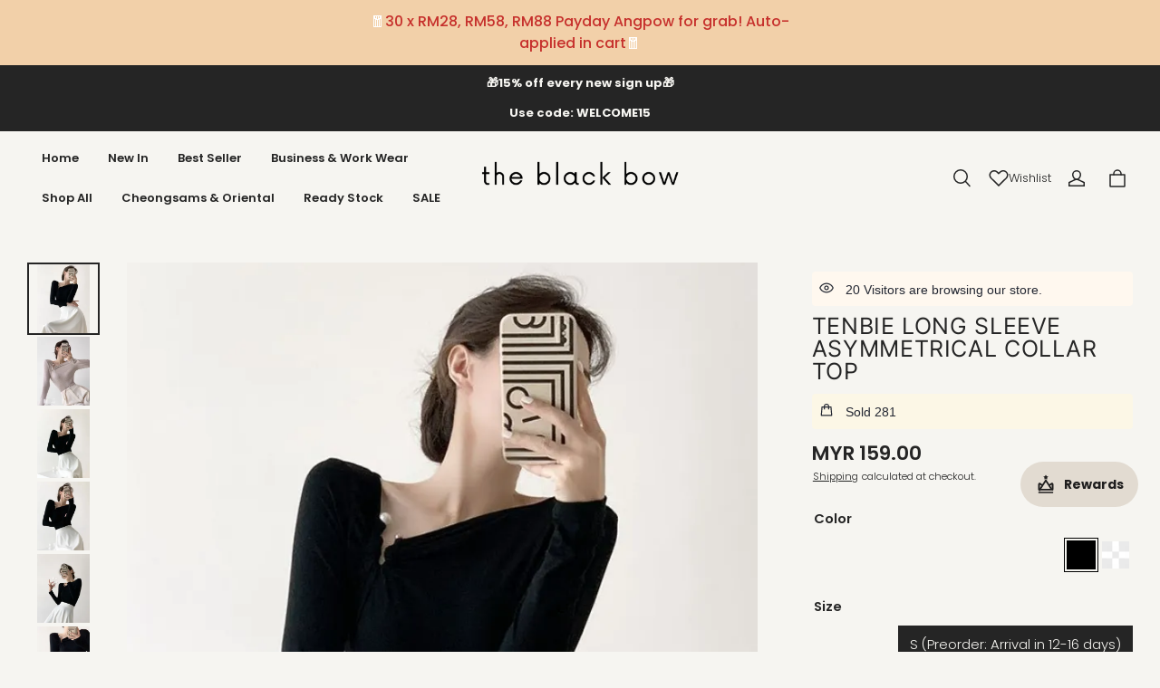

--- FILE ---
content_type: application/javascript
request_url: https://cdn.myshopline.com/t/layout/plugin/2025120806095454/member-system/ArrowIcon-chunk-3bd9a56c.js
body_size: 110
content:
import{y as t,o}from"./App-chunk-0ec89a86.js";const n=({color:r})=>o("svg",{width:"1em",height:"1em",viewBox:"0 0 10 10",fill:"none",xmlns:"http://www.w3.org/2000/svg",children:o("path",{d:"M3.0498 9.4991L7.49955 5.04936L3.0498 0.599609",stroke:r||"black","stroke-linecap":"round"})}),s=t(n);export{s as A};


--- FILE ---
content_type: text/javascript; charset=UTF-8
request_url: https://cdn.myshopline.com/sl/slfs/sl-new/1761805142624/conversionBooster-chunk-index8.js
body_size: 1438
content:
var D=Object.defineProperty;var C=(n,t,s)=>t in n?D(n,t,{enumerable:!0,configurable:!0,writable:!0,value:s}):n[t]=s;var a=(n,t,s)=>(C(n,typeof t!="symbol"?t+"":t,s),s);import{c as k}from"./conversionBooster-chunk-index12.js";import{b as d,g as w,E as y}from"./conversionBooster-chunk-icon.js";import{g as j,s as x,r as S}from"./conversionBooster-chunk-store.js";import{c as E,S as g,g as I,p as M,D as O}from"./conversionBooster-index.js";const V="_visitorsBox_1tba8_1",A="_mtb412_1tba8_15",N="_mtb30_1tba8_26",R="_text_1tba8_33",l={visitorsBox:V,mtb412:A,"jm-test":"_jm-test_1tba8_23",mtb30:N,text:R};class B{constructor(t){a(this,"name","Visitors");a(this,"dom");a(this,"sectionDom",[]);a(this,"data");a(this,"isAdmin");a(this,"curTime",0);a(this,"timer");this.dom=t.dom,this.sectionDom=t.sectionDom||[],this.data=t.data,this.isAdmin=t.isAdmin}init(){if($(".j-shopline-".concat(this.name)).remove(),this.dom.length>0&&this.data){const{rangeMin:t,rangeMax:s,max:r,timeRange:m}=this.data;j(this.name)?this.curTime=j(this.name).curTime:this.curTime=d(this.data.rangeMin,this.data.rangeMax),x(this.name,{curTime:this.curTime}),!this.isAdmin&&E({component:106,event_id:2968,event_name:"realTimeViewers"}),this.sectionDom.forEach(e=>{$(e).each((h,p)=>{var v,_;if($(document).find($(".j-shopline-".concat(this.name))).length)return;const c=((_=(v=p.parentNode)==null?void 0:v.parentNode)==null?void 0:_.querySelector(g.visitors[0]))||p,u=c==null?void 0:c.getAttribute("data-id"),o=I($(c).find("#cb-real-time-viewers__Config-".concat(u))),f={...this.data};o&&(o.customerTitle=o.customer_title,delete o.customer_title,delete o.oneLineSwitch,Object.keys(o).forEach(b=>{o[b]&&(f[b]=o[b])}));const T=this.assembleHtml(f);$(p).append(T)})});const i=this.assembleHtml();this.dom.forEach(e=>{if(!$(document).find($(".j-shopline-".concat(this.name))).length&&$(e).length>0&&$(e).css("display")!=="none"&&$(e).css("display")){if(e!=="div[data-ssr-plugin-pdp-checkout-button-list]"&&e!=="#product-button-list_productDetail"&&e!=="#ProductInfo-main-product-info product-form"&&(this.data.position===1||this.data.position===2)){this.data.position===1&&$($(e)[0]).before(i),this.data.position===2&&$($(e)[0]).after(i);return}if((e==="#product-button-list_productDetail"||e==="div[data-ssr-plugin-pdp-checkout-button-list]"||e==="#pc-3-preview"||e==="#pc-4-preview"||e==="#ProductInfo-main-product-info product-form"||e==="#mobile-3-preview"||e==="#mobile-4-preview")&&(this.data.position===3||this.data.position===4)){switch(this.data.position){case 3:{$(".j-shopline-Stock").length&&$(".j-shopline-Stock").hasClass("position2")?$(".j-shopline-Stock").after(i):$(".j-shopline-EstimatedDeliveryTime").length&&$(".j-shopline-EstimatedDeliveryTime").hasClass("position2")?$(".j-shopline-EstimatedDeliveryTime").before(i):$($(e)[0]).after(i);break}case 4:{$(".j-shopline-Stock").length&&$(".j-shopline-Stock").hasClass("position1")?$(".j-shopline-Stock").after(i):$(".j-shopline-EstimatedDeliveryTime").length&&$(".j-shopline-EstimatedDeliveryTime").hasClass("position1")?$(".j-shopline-EstimatedDeliveryTime").before(i):$($(e)[0]).before(i);break}}return}}}),this.countDown(t,s,r,m)}}assembleHtml(t=this.data){return'<div style="background-color: '.concat(w(t.backgroundColor),";color: ").concat(t.titleColor,';" class="').concat(k(l.visitorsBox,t.position===2?l.mtb412:"",t.position===3||t.position===4?l.mtb30:"","j-shopline-".concat(this.name)),'">').concat(y).concat(t.prefix&&'<span class="'.concat(l.text,'">').concat(t.prefix,"</span>"),'\n            <span class="').concat(l.text,' number notranslate">').concat(this.curTime,'</span>\n            <span class="').concat(l.text,'">').concat(t.customerTitle||""," ").concat(t.suffix||"","</span>\n        </div>")}countDown(t,s,r,m){const i=$(".j-shopline-".concat(this.name," .number"));let e=this.curTime;this.timer=setInterval(()=>{const h=d(1,2);switch(!0){case h===1:e=e+d(1,r);break;case h===2:e=e-d(1,r);break}e<t&&(e=t),e>s&&(e=s),t===s&&clearInterval(this.timer),i.text(e),x(this.name,{curTime:e})},m*1e3)}reset(t){S(this.name),this.data=Object.assign({},this.data,t.data),clearInterval(this.timer),$(".j-shopline-".concat(this.name)).remove(),this.init()}stop(){clearInterval(this.timer)}}const J=n=>{const{rangeMax:t,rangeMin:s,max:r,timeRange:m,customerTitle:i,prefix:e,suffix:h,position:p,backgroundColor:c,titleColor:u}=n,o={rangeMin:s,rangeMax:t,max:r,timeRange:m,customerTitle:i,prefix:e,suffix:h,position:p,backgroundColor:M(c),titleColor:u};new B({sectionDom:window.cbVsRtvCombine?g.combineVVS:g.visitors,dom:O.visitors,data:o}).init()};export{B as Visitors,J as startVisitors};


--- FILE ---
content_type: application/javascript
request_url: https://cdn.myshopline.com/t/layout/plugin/2025090810211111/sales-pop-plugin/entry.js
body_size: 571
content:
(function(o,n,s){if(window.__sl_console__||(window.__sl_console__=window.console),window.__vite_is_modern_browser){var e=document.createElement("script");e.setAttribute("crossorigin",""),e.setAttribute("type","module"),e.setAttribute("defer",""),e.setAttribute("src",o),document.body.appendChild(e)}else{var t=document.createElement("script");t.src=n,t.onload=function(){System.import(s)},document.body.appendChild(t)}})("https://cdn.myshopline.com/t/layout/plugin/2025090810211111/sales-pop-plugin/index-80610b1a.js","https://cdn.myshopline.com/t/layout/plugin/2025090810211111/sales-pop-plugin/polyfills-legacy-ec425b52.js","https://cdn.myshopline.com/t/layout/plugin/2025090810211111/sales-pop-plugin/index-legacy-8156cd49.js");


--- FILE ---
content_type: application/javascript
request_url: https://cdn.myshopline.com/t/layout/plugin/202510301115099/script-BvCwPYLv.js
body_size: 3745
content:
var H = Object.defineProperty, R = Object.defineProperties;
var M = Object.getOwnPropertyDescriptors;
var v = Object.getOwnPropertySymbols;
var $ = Object.prototype.hasOwnProperty, L = Object.prototype.propertyIsEnumerable;
var g = (e, t, n) => t in e ? H(e, t, { enumerable: !0, configurable: !0, writable: !0, value: n }) : e[t] = n, h = (e, t) => {
  for (var n in t || (t = {}))
    $.call(t, n) && g(e, n, t[n]);
  if (v)
    for (var n of v(t))
      L.call(t, n) && g(e, n, t[n]);
  return e;
}, y = (e, t) => R(e, M(t));
var d = (e, t, n) => g(e, typeof t != "symbol" ? t + "" : t, n);
var _ = (e, t, n) => new Promise((r, o) => {
  var s = (l) => {
    try {
      i(n.next(l));
    } catch (f) {
      o(f);
    }
  }, a = (l) => {
    try {
      i(n.throw(l));
    } catch (f) {
      o(f);
    }
  }, i = (l) => l.done ? r(l.value) : Promise.resolve(l.value).then(s, a);
  i((n = n.apply(e, t)).next());
});
const Y = (() => {
  var e;
  return ((e = window == null ? void 0 : window.Shopline) == null ? void 0 : e.handle) || "";
})(), be = (() => {
  var e;
  return ((e = window == null ? void 0 : window.Shopline) == null ? void 0 : e.storeId) || "";
})(), k = "#pdpContainer", D = "[data-ssr-subscription-ecommerce]", W = ".customer-navbar > div.hidden-mobile,div.navbar__container > div.display-none-tablet,.user-center__btns", G = ".customer-navbar,.user-center__container>.navbar__container,.navbar__container", U = {
  SubscriptionView: {
    page: 105,
    // 页面
    module: 181,
    // 模块
    component: 195,
    // 组件
    action_type: 101,
    // 事件类型
    event_id: 4292,
    // 事件id
    event_name: "SubscriptionView",
    // 事件标识，上报标准事件必填
    app_id: "ac0726fab5f51859a8f319e6b20e998e96858377",
    env: "PRO"
    // 部署环境
  },
  SubscriptionClick_OrderState: {
    page: 142,
    // 页面
    module: 181,
    // 模块
    component: 196,
    // 组件
    action_type: 102,
    // 事件类型
    event_id: 4293,
    // 事件id
    event_name: "SubscriptionClick_OrderState",
    // 事件标识，上报标准事件必填
    app_id: "ac0726fab5f51859a8f319e6b20e998e96858377",
    env: "PRO"
    // 部署环境
  },
  SubscriptionClick_ThankYou: {
    page: 114,
    // 页面
    module: 181,
    // 模块
    component: 196,
    // 组件
    action_type: 102,
    // 事件类型
    event_id: 4294,
    // 事件id
    event_name: "SubscriptionClick_ThankYou",
    // 事件标识，上报标准事件必填
    app_id: "ac0726fab5f51859a8f319e6b20e998e96858377",
    env: "PRO"
    // 部署环境
  },
  SubscriptionClick_Customerorder: {
    page: 172,
    // 页面
    module: 181,
    // 模块
    component: 196,
    // 组件
    action_type: 102,
    // 事件类型
    event_id: 4295,
    // 事件id
    event_name: "SubscriptionClick_Customerorder",
    // 事件标识，上报标准事件必填
    app_id: "ac0726fab5f51859a8f319e6b20e998e96858377",
    env: "PRO"
    // 部署环境
  },
  SubscriptionClick_Customer: {
    page: 173,
    // 页面
    module: 181,
    // 模块
    component: 196,
    // 组件
    action_type: 102,
    // 事件类型
    event_id: 4296,
    // 事件id
    event_name: "SubscriptionClick_Customer",
    // 事件标识，上报标准事件必填
    app_id: "ac0726fab5f51859a8f319e6b20e998e96858377",
    env: "PRO"
    // 部署环境
  }
}, V = {
  OrderList: "SubscriptionClick_Customerorder",
  UserCenter: "SubscriptionClick_Customer",
  Center: "SubscriptionClick_Customer",
  Thankyou: "SubscriptionClick_ThankYou"
}, u = {
  info: T.bind(null, "info"),
  error: T.bind(null, "error")
};
function T(e, t, n, r) {
  var s, a, i;
  const o = (s = window == null ? void 0 : window.navigator) == null ? void 0 : s.userAgent;
  if (!/HeadlessChrome|Baiduspider|Googlebot|Applebot|bingbot|YandexBot/i.test(o) && !((a = n == null ? void 0 : n.message) != null && a.includes("Failed to load")))
    return (i = window.__SL_Track__) == null ? void 0 : i[e]("isv", {
      [e]: {
        message: t || (n == null ? void 0 : n.message) || "",
        stack: (n == null ? void 0 : n.stack) || "",
        plugin: "subscriptionPayment",
        z: {
          msg: t ? n == null ? void 0 : n.message : void 0,
          data: n,
          attach: r
        }
      }
    });
}
O.bind(null, "info"), O.bind(null, "error");
function O(e, t, n, r) {
  var o;
  return (o = window.__SL_Track__) == null ? void 0 : o[e]("isv", {
    [e]: {
      message: t || (n == null ? void 0 : n.message) || "",
      stack: (n == null ? void 0 : n.stack) || "",
      plugin: "subscriptionPayment",
      z: {
        msg: t ? n == null ? void 0 : n.message : void 0,
        data: n,
        attach: r
      }
    }
  });
}
const S = (e) => {
  var t, n;
  try {
    const r = U[e];
    r && ((n = (t = window.HdSdk) == null ? void 0 : t.shopTracker) != null && n.collect) && window.HdSdk.shopTracker.collect(r);
  } catch (r) {
  }
}, N = (e, t) => {
  var o, s;
  const n = e || ((s = (o = window.Shopline) == null ? void 0 : o.uri) == null ? void 0 : s.alias), r = n ? V[n] : t;
  r ? S(r) : t && S(t);
}, me = {
  /** 订阅视图埋点 */
  subscriptionView: () => S("SubscriptionView"),
  /** 用户中心点击埋点 */
  userCenterClick: (e) => N(e, "SubscriptionClick_Customer"),
  /** Thank You页面点击埋点 */
  thankYouClick: (e) => N(e, "SubscriptionClick_ThankYou")
}, q = /^#[a-f\d]{3}$/i, I = (e) => q.test(e), F = /^#[a-f\d]{6}$/i, B = (e) => F.test(e), j = (e) => I(e) || B(e), E = (e, t = 100) => {
  if (!e || !j(e)) return null;
  I(e) && (e = [e[0], e[1], e[1], e[2], e[2], e[3], e[3]].join(""));
  const n = parseInt(e.substring(1, 3), 16), r = parseInt(e.substring(3, 5), 16), o = parseInt(e.substring(5, 7), 16);
  return `rgba(${n}, ${r}, ${o}, ${t / 100})`;
}, w = (e) => `--isv-sub-${e}`, X = [
  "color_text",
  "color_btn_background",
  "color_entry_line",
  "type_body_font",
  "type_title_font"
], K = () => {
  const e = document.createElement("style"), t = [];
  X.forEach((n) => {
    var o, s, a;
    const r = (a = (s = (o = window.Shopline) == null ? void 0 : o.theme) == null ? void 0 : s.settings) == null ? void 0 : a[n];
    if (r) {
      if (n === "color_text") {
        const i = E(r, 60);
        t.push(`${w(`${n}_60`)}: ${i};
`);
      }
      if (n === "color_btn_background") {
        const i = E(r, 50);
        t.push(`${w(`${n}_50`)}: ${i};
`);
      }
      t.push(`${w(n)}: ${r};
`);
    }
  }), e.innerHTML = `:root{${t.join(`
`)}}`, document.head.appendChild(e);
}, he = (e, t = {}) => {
  const n = document.createElement(e);
  return t.id && (n.id = t.id), t.className && (n.className = t.className), n;
}, b = (e, t = document) => {
  try {
    return t.querySelector(e);
  } catch (n) {
    return null;
  }
}, fe = (e, t) => {
  const n = document.createTextNode(e), r = document.createElement("style");
  r.append(n), t ? t.append(r) : document.head.append(r);
}, z = 960, J = 768;
function Q() {
  return document.body.clientWidth || document.documentElement.clientWidth;
}
const Z = () => {
  var t;
  return ((t = window.Shopline) == null ? void 0 : t.themeTypeVersion) >= 2.1;
};
function x(e) {
  const t = Q();
  return Z() ? t < z : t < J;
}
const ee = (e) => {
  var t, n, r;
  return (r = (n = (t = window == null ? void 0 : window.SL_State) == null ? void 0 : t.get("request")) == null ? void 0 : n.is_mobile) != null ? r : x();
};
var A = /* @__PURE__ */ ((e) => (e[e.A = 0] = "A", e[e.B = 1] = "B", e[e.C = 2] = "C", e[e.D = 3] = "D", e))(A || {});
const c = {
  price: "[subscriptionPayment-others][name=price]",
  requiresSellingPlan: "[subscriptionPayment-others][name=requires_selling_plan]",
  productId: "[subscriptionPayment-others][name=id]",
  sellingPlanGroups: "#subscriptionPayment-selling_plan_groups",
  variants: "#subscriptionPayment-variants",
  config: "#subscriptionPayment-config",
  mountedElement: "[data-ssr-subscription-mounted]",
  pdpContainer: "#pdpContainer"
};
class ne {
  constructor() {
    d(this, "cache", /* @__PURE__ */ new Map());
  }
  get(t) {
    return this.cache.has(t) || this.cache.set(t, b(t)), this.cache.get(t);
  }
  clear() {
    this.cache.clear();
  }
  refresh(t) {
    return this.cache.delete(t), this.get(t);
  }
}
const m = new ne(), P = (e, t, n) => {
  const r = m.get(e);
  if (r != null && r.value)
    try {
      return t(r.value);
    } catch (o) {
    }
  return n;
}, C = (e, t) => {
  const n = m.get(e);
  if (n != null && n.innerHTML)
    try {
      return JSON.parse(n.innerHTML);
    } catch (r) {
    }
  return t;
}, ge = () => P(c.price, (e) => parseInt(e, 10) / 100, 0), we = () => P(c.requiresSellingPlan, (e) => e === "true", !1), Se = () => P(c.productId, (e) => e, ""), Pe = () => C(c.sellingPlanGroups, null), Ce = (e) => {
  const t = C(c.variants, []);
  return e ? t.map((n) => {
    var r;
    return y(h({}, n), {
      selling_plan_allocations: (r = n.selling_plan_allocations) == null ? void 0 : r.filter(
        (o) => o.selling_plan_group_id === e
      )
    });
  }) : t;
}, te = () => {
  const e = {
    purchaseOptionsType: A.A
  };
  return h(h({}, e), C(c.config, {}));
}, ve = () => {
  const e = m.get(c.mountedElement);
  return (e == null ? void 0 : e.getAttribute("data-follow")) === "custom_setting";
}, ye = () => {
  const e = m.get(c.mountedElement), t = e == null ? void 0 : e.getAttribute("data-purchase");
  return t ? t === "subscribe" : !0;
}, ke = () => {
  const e = m.get(c.pdpContainer);
  return (e == null ? void 0 : e.shadowRoot) || null;
}, re = {
  release: "ac0726fab5f51859a8f319e6b20e998e96858377"
}, oe = {
  // 预发环境
  release: "/apps/contractPage"
  // 生产环境
}, se = {
  release: "https://admin.innovelabs.com"
}, ie = {
  // 预发环境
  release: "prod"
  // 生产环境
}, Te = re.release, Oe = oe.release, ce = ie.release, Ne = se.release, ue = {
  "default.manageSub": "Manage your subscription",
  "default.oneTimePurchase": "One-time purchase",
  "default.purchaseOptions": "Purchase options",
  "default.sub.delivery": "Delivery Frequency",
  "default.sub.subscribe": "Subscribe",
  "default.subscribeSave": "Subscribe & Save",
  "default.subscribeWithOutSave": "Subscription",
  "default.subscription": "Go to your account to view and manage your subscriptions. Please use the same email address you used to make the purchase.",
  "default.viewSubCon": "Subscription contracts",
  "default.savings": "Save"
}, ae = (e) => fetch(`https://cdn.myshopline.com/t/i18n/subpay-client/${ce}/${e}.module.json`), p = {}, le = (e) => new Promise((t) => {
  p[e] && t(p[e]), ae(e).then((n) => n.json()).then((n) => {
    p[e] = n;
  }).finally(() => {
    p[e] || (p[e] = ue), t(p[e]);
  });
}), Ee = (e, t = "default.") => {
  var n, r, o;
  try {
    return ((o = (r = (n = window.isvPlugins) == null ? void 0 : n.subPaymen) == null ? void 0 : r.data) == null ? void 0 : o[`${t}${e}`]) || "";
  } catch (s) {
    return "";
  }
};
class pe {
  constructor() {
    d(this, "sellingPlan", () => _(this, null, function* () {
      try {
        if (!window.Shopline.uri || !["ProductsDetail", "PreviewProductsDetail"].includes(window.Shopline.uri.alias))
          return;
        const t = b(k);
        if (!t) {
          u.info("PDP wrapper not found", { selector: k });
          return;
        }
        const n = t.shadowRoot;
        if (!n) {
          u.info("ShadowRoot not found in PDP wrapper", null);
          return;
        }
        const r = te();
        (yield import("./sellingPlan-D-gYqVqL.js")).initSellingPlan(n, r.purchaseOptionsType);
      } catch (t) {
        u.error("sellingPlan-init-error", t);
      }
    }));
    d(this, "userCenter", () => _(this, null, function* () {
      try {
        if (!["OrderList", "UserCenter", "Center"].includes(window.Shopline.uri.alias))
          return;
        const t = ee();
        let n;
        if (t ? (n = b(G), n && (n = n.parentElement)) : n = b(W), !n) {
          u.error("component-mount-usercenter", null);
          return;
        }
        (yield import("./userCenter-DqmPrQoa.js")).initUserCenter(n, t);
      } catch (t) {
        u.error("userCenter-init-error", t);
      }
    }));
    d(this, "thankYou", () => _(this, null, function* () {
      var t;
      try {
        if (!((t = window.Shopline.Checkout) != null && t.hasSellingPlan))
          return;
        const n = b(D);
        if (!n) {
          u.error("component-mount-thankyou", null);
          return;
        }
        (yield import("./thankYou-l3sivzIP.js")).initThankYou(n);
      } catch (n) {
        u.error("thankYou-init-error", n);
      }
    }));
    var t;
    K(), le((t = window.Shopline.locale) != null ? t : "en").then((n) => {
      this.sellingPlan(), this.userCenter(), this.thankYou(), window != null && window.isvPlugins || (window.isvPlugins = {}), Object.assign(window.isvPlugins, {
        subPaymen: {
          data: n
        }
      });
    });
  }
}
const de = () => _(void 0, null, function* () {
  if (Y)
    try {
      new pe();
    } catch (e) {
      u.error("start-fail", e);
    }
});
de();
export {
  Te as A,
  Y as H,
  be as S,
  Ne as a,
  A as b,
  ee as c,
  Pe as d,
  we as e,
  Ee as f,
  ge as g,
  Se as h,
  Ce as i,
  ye as j,
  ke as k,
  ve as l,
  Z as m,
  he as n,
  Oe as o,
  fe as p,
  me as t
};


--- FILE ---
content_type: application/javascript; charset=UTF-8
request_url: https://www.theblackbow.com.my/cdn/shop/prev/32ce041007058889bd9ccb8b22ade877/1765535679680/assets/section-cart-drawer.js
body_size: 571
content:
defineCustomElement(
  'cart-drawer-entry',
  () =>
    class CartDrawerEntry extends HTMLElement {
      constructor() {
        super();
        // getElementsByTagName updates itself automatically
        this.CartDrawer = document.getElementsByTagName('cart-drawer');
      }

      renderContents(parsedState) {
        this.getSectionsToRender().forEach((section) => {
          const sectionElement = section.selector
            ? document.querySelector(section.selector)
            : document.getElementById(section.id);
          sectionElement.innerHTML = this.getSectionInnerHTML(parsedState.sections[section.id], section.selector);
        });

        this.CartDrawer[0].open();

        window.Shopline.AdditionalButton.init();
      }

      getSectionInnerHTML(html, selector = '.shopline-section') {
        return new DOMParser().parseFromString(html, 'text/html').querySelector(selector).innerHTML;
      }

      getSectionsToRender() {
        return [
          {
            id: 'cart-drawer',
            selector: '.cart-drawer__body',
          },
          {
            id: 'cart-icon-bubble',
            selector: '#cart-icon-bubble-wrapper',
          },
        ];
      }

      getSectionDOM(html, selector = '.shopline-section') {
        return new DOMParser().parseFromString(html, 'text/html').querySelector(selector);
      }

      open() {
        const cartDrawer = this.CartDrawer[0];
        cartDrawer.classList.add('animate', 'active');
        document.body.classList.add('overflow-hidden');
      }

      close() {
        const cartDrawer = this.CartDrawer[0];
        cartDrawer.classList.remove('active');
        document.body.classList.remove('overflow-hidden');
        const fixedCheckoutContainer = cartDrawer.querySelector('.cart-fixed-checkout');

        if (fixedCheckoutContainer) {
          fixedCheckoutContainer.classList.add('collapsed');
        }
      }
    },
);

defineCustomElement(
  'cart-drawer',
  () =>
    
    class CartDrawer extends CartDrawerEntry {
      constructor() {
        super();
        this.querySelector('#CartDrawer-Overlay').addEventListener('click', this.close.bind(this));
        this.setHeaderCartIconAccessibility();
        this.bindCartFooterToggleEvent();
      }

      setHeaderCartIconAccessibility() {
        const cartLink = document.querySelector('#cart-icon-bubble');
        cartLink.addEventListener('click', (event) => {
          event.preventDefault();
          event.stopPropagation();
          this.open(cartLink);
        });
      }

      bindCartFooterToggleEvent() {
        const container = this.querySelector('#CartDrawer');

        container.addEventListener('click', (event) => {
          const { target } = event;
          const fixedCheckoutContainer = container.querySelector('.cart-fixed-checkout');

          if (
            target.matches('.cart-fixed-checkout__dropdown-button') ||
            target.closest('.cart-fixed-checkout__dropdown-button')
          ) {
            fixedCheckoutContainer.classList.toggle('collapsed');
          }

          if (target.matches('.cart-drawer__dropdown-toggle') || target.closest('.cart-drawer__dropdown-toggle')) {
            fixedCheckoutContainer.classList.toggle('collapsed');
          }
        });
      }
    },
);

defineCustomElement(
  'cart-drawer-items',
  () =>
    
    class CartDrawerItems extends CartItems {
      getSectionsToRender() {
        return [
          {
            id: 'CartDrawer',
            section: 'cart-drawer',
            selector: '.cart-drawer__body',
          },
          {
            id: 'cart-icon-bubble',
            section: 'cart-icon-bubble',
            selector: '#cart-icon-bubble-wrapper',
          },
        ];
      }
    },
);


--- FILE ---
content_type: application/javascript
request_url: https://cdn.myshopline.com/t/layout/plugin/2025120508002121/sales-popup-plugin/index-310a366c.js
body_size: 12357
content:
function ar(){import("data:text/javascript,")}const lt=function(){const t=document.createElement("link").relList;return t&&t.supports&&t.supports("modulepreload")?"modulepreload":"preload"}(),ft=function(e){return"https://cdn.myshopline.com/t/layout/plugin/2025120508002121/sales-popup-plugin/"+e},Se={},Te=function(t,r,n){return!r||r.length===0?t():Promise.all(r.map(o=>{if(o=ft(o),o in Se)return;Se[o]=!0;const i=o.endsWith(".css"),u=i?'[rel="stylesheet"]':"";if(document.querySelector(`link[href="${o}"]${u}`))return;const c=document.createElement("link");if(c.rel=i?"stylesheet":lt,i||(c.as="script",c.crossOrigin=""),c.href=o,document.head.appendChild(c),i)return new Promise((p,h)=>{c.addEventListener("load",p),c.addEventListener("error",()=>h(new Error(`Unable to preload CSS for ${o}`)))})})).then(()=>t())};function A(e,t,r){return t in e?Object.defineProperty(e,t,{value:r,enumerable:!0,configurable:!0,writable:!0}):e[t]=r,e}function we(e,t){var r=Object.keys(e);if(Object.getOwnPropertySymbols){var n=Object.getOwnPropertySymbols(e);t&&(n=n.filter(function(o){return Object.getOwnPropertyDescriptor(e,o).enumerable})),r.push.apply(r,n)}return r}function I(e){for(var t=1;t<arguments.length;t++){var r=arguments[t]!=null?arguments[t]:{};t%2?we(Object(r),!0).forEach(function(n){A(e,n,r[n])}):Object.getOwnPropertyDescriptors?Object.defineProperties(e,Object.getOwnPropertyDescriptors(r)):we(Object(r)).forEach(function(n){Object.defineProperty(e,n,Object.getOwnPropertyDescriptor(r,n))})}return e}function J(e){return J=typeof Symbol=="function"&&typeof Symbol.iterator=="symbol"?function(t){return typeof t}:function(t){return t&&typeof Symbol=="function"&&t.constructor===Symbol&&t!==Symbol.prototype?"symbol":typeof t},J(e)}function ee(e,t){if(!(e instanceof t))throw new TypeError("Cannot call a class as a function")}function Ie(e,t){for(var r=0;r<t.length;r++){var n=t[r];n.enumerable=n.enumerable||!1,n.configurable=!0,"value"in n&&(n.writable=!0),Object.defineProperty(e,n.key,n)}}function te(e,t,r){return t&&Ie(e.prototype,t),r&&Ie(e,r),Object.defineProperty(e,"prototype",{writable:!1}),e}function pt(e){return!!(Array.isArray(e)&&e.length>0)}var je=function(){function e(t){ee(this,e),A(this,"storageService",void 0),this.storageService=t}return te(e,[{key:"set",value:function(r){var n=arguments.length>1&&arguments[1]!==void 0?arguments[1]:{};try{var o=I({},n);this.storageService.setItem(r,JSON.stringify(o))}catch(i){}}},{key:"get",value:function(r){var n={};try{var o=JSON.parse(this.storageService.getItem(r));o&&(n=I({},o))}catch(i){}return n}},{key:"removeJsonKey",value:function(r,n){var o=this.get(r);o&&r in o&&(delete o[n],this.set(r,o))}},{key:"remove",value:function(){for(var r=this,n=arguments.length,o=new Array(n),i=0;i<n;i++)o[i]=arguments[i];o.forEach(function(u){return r.storageService.removeItem(u)})}},{key:"clear",value:function(){this.storageService.clear()}}]),e}(),ur=new je(window.localStorage),ht=new je(window.sessionStorage);function dt(e,t){if(e==null)return{};var r={},n=Object.keys(e),o,i;for(i=0;i<n.length;i++)o=n[i],!(t.indexOf(o)>=0)&&(r[o]=e[o]);return r}function Re(e,t){if(e==null)return{};var r=dt(e,t),n,o;if(Object.getOwnPropertySymbols){var i=Object.getOwnPropertySymbols(e);for(o=0;o<i.length;o++)n=i[o],!(t.indexOf(n)>=0)&&(!Object.prototype.propertyIsEnumerable.call(e,n)||(r[n]=e[n]))}return r}function X(){/*! regenerator-runtime -- Copyright (c) 2014-present, Facebook, Inc. -- license (MIT): https://github.com/facebook/regenerator/blob/main/LICENSE */X=function(){return e};var e={},t=Object.prototype,r=t.hasOwnProperty,n=typeof Symbol=="function"?Symbol:{},o=n.iterator||"@@iterator",i=n.asyncIterator||"@@asyncIterator",u=n.toStringTag||"@@toStringTag";function c(l,a,d){return Object.defineProperty(l,a,{value:d,enumerable:!0,configurable:!0,writable:!0}),l[a]}try{c({},"")}catch(l){c=function(d,f,g){return d[f]=g}}function p(l,a,d,f){var g=a&&a.prototype instanceof m?a:m,O=Object.create(g.prototype),R=new G(f||[]);return O._invoke=function(D,H,T){var P="suspendedStart";return function(M,me){if(P==="executing")throw new Error("Generator is already running");if(P==="completed"){if(M==="throw")throw me;return F()}for(T.method=M,T.arg=me;;){var be=T.delegate;if(be){var he=L(be,T);if(he){if(he===_)continue;return he}}if(T.method==="next")T.sent=T._sent=T.arg;else if(T.method==="throw"){if(P==="suspendedStart")throw P="completed",T.arg;T.dispatchException(T.arg)}else T.method==="return"&&T.abrupt("return",T.arg);P="executing";var K=h(D,H,T);if(K.type==="normal"){if(P=T.done?"completed":"suspendedYield",K.arg===_)continue;return{value:K.arg,done:T.done}}K.type==="throw"&&(P="completed",T.method="throw",T.arg=K.arg)}}}(l,d,R),O}function h(l,a,d){try{return{type:"normal",arg:l.call(a,d)}}catch(f){return{type:"throw",arg:f}}}e.wrap=p;var _={};function m(){}function v(){}function s(){}var E={};c(E,o,function(){return this});var k=Object.getPrototypeOf,b=k&&k(k($([])));b&&b!==t&&r.call(b,o)&&(E=b);var S=s.prototype=m.prototype=Object.create(E);function w(l){["next","throw","return"].forEach(function(a){c(l,a,function(d){return this._invoke(a,d)})})}function U(l,a){function d(g,O,R,D){var H=h(l[g],l,O);if(H.type!=="throw"){var T=H.arg,P=T.value;return P&&J(P)=="object"&&r.call(P,"__await")?a.resolve(P.__await).then(function(M){d("next",M,R,D)},function(M){d("throw",M,R,D)}):a.resolve(P).then(function(M){T.value=M,R(T)},function(M){return d("throw",M,R,D)})}D(H.arg)}var f;this._invoke=function(g,O){function R(){return new a(function(D,H){d(g,O,D,H)})}return f=f?f.then(R,R):R()}}function L(l,a){var d=l.iterator[a.method];if(d===void 0){if(a.delegate=null,a.method==="throw"){if(l.iterator.return&&(a.method="return",a.arg=void 0,L(l,a),a.method==="throw"))return _;a.method="throw",a.arg=new TypeError("The iterator does not provide a 'throw' method")}return _}var f=h(d,l.iterator,a.arg);if(f.type==="throw")return a.method="throw",a.arg=f.arg,a.delegate=null,_;var g=f.arg;return g?g.done?(a[l.resultName]=g.value,a.next=l.nextLoc,a.method!=="return"&&(a.method="next",a.arg=void 0),a.delegate=null,_):g:(a.method="throw",a.arg=new TypeError("iterator result is not an object"),a.delegate=null,_)}function B(l){var a={tryLoc:l[0]};1 in l&&(a.catchLoc=l[1]),2 in l&&(a.finallyLoc=l[2],a.afterLoc=l[3]),this.tryEntries.push(a)}function N(l){var a=l.completion||{};a.type="normal",delete a.arg,l.completion=a}function G(l){this.tryEntries=[{tryLoc:"root"}],l.forEach(B,this),this.reset(!0)}function $(l){if(l){var a=l[o];if(a)return a.call(l);if(typeof l.next=="function")return l;if(!isNaN(l.length)){var d=-1,f=function g(){for(;++d<l.length;)if(r.call(l,d))return g.value=l[d],g.done=!1,g;return g.value=void 0,g.done=!0,g};return f.next=f}}return{next:F}}function F(){return{value:void 0,done:!0}}return v.prototype=s,c(S,"constructor",s),c(s,"constructor",v),v.displayName=c(s,u,"GeneratorFunction"),e.isGeneratorFunction=function(l){var a=typeof l=="function"&&l.constructor;return!!a&&(a===v||(a.displayName||a.name)==="GeneratorFunction")},e.mark=function(l){return Object.setPrototypeOf?Object.setPrototypeOf(l,s):(l.__proto__=s,c(l,u,"GeneratorFunction")),l.prototype=Object.create(S),l},e.awrap=function(l){return{__await:l}},w(U.prototype),c(U.prototype,i,function(){return this}),e.AsyncIterator=U,e.async=function(l,a,d,f,g){g===void 0&&(g=Promise);var O=new U(p(l,a,d,f),g);return e.isGeneratorFunction(a)?O:O.next().then(function(R){return R.done?R.value:O.next()})},w(S),c(S,u,"Generator"),c(S,o,function(){return this}),c(S,"toString",function(){return"[object Generator]"}),e.keys=function(l){var a=[];for(var d in l)a.push(d);return a.reverse(),function f(){for(;a.length;){var g=a.pop();if(g in l)return f.value=g,f.done=!1,f}return f.done=!0,f}},e.values=$,G.prototype={constructor:G,reset:function(a){if(this.prev=0,this.next=0,this.sent=this._sent=void 0,this.done=!1,this.delegate=null,this.method="next",this.arg=void 0,this.tryEntries.forEach(N),!a)for(var d in this)d.charAt(0)==="t"&&r.call(this,d)&&!isNaN(+d.slice(1))&&(this[d]=void 0)},stop:function(){this.done=!0;var a=this.tryEntries[0].completion;if(a.type==="throw")throw a.arg;return this.rval},dispatchException:function(a){if(this.done)throw a;var d=this;function f(T,P){return R.type="throw",R.arg=a,d.next=T,P&&(d.method="next",d.arg=void 0),!!P}for(var g=this.tryEntries.length-1;g>=0;--g){var O=this.tryEntries[g],R=O.completion;if(O.tryLoc==="root")return f("end");if(O.tryLoc<=this.prev){var D=r.call(O,"catchLoc"),H=r.call(O,"finallyLoc");if(D&&H){if(this.prev<O.catchLoc)return f(O.catchLoc,!0);if(this.prev<O.finallyLoc)return f(O.finallyLoc)}else if(D){if(this.prev<O.catchLoc)return f(O.catchLoc,!0)}else{if(!H)throw new Error("try statement without catch or finally");if(this.prev<O.finallyLoc)return f(O.finallyLoc)}}}},abrupt:function(a,d){for(var f=this.tryEntries.length-1;f>=0;--f){var g=this.tryEntries[f];if(g.tryLoc<=this.prev&&r.call(g,"finallyLoc")&&this.prev<g.finallyLoc){var O=g;break}}O&&(a==="break"||a==="continue")&&O.tryLoc<=d&&d<=O.finallyLoc&&(O=null);var R=O?O.completion:{};return R.type=a,R.arg=d,O?(this.method="next",this.next=O.finallyLoc,_):this.complete(R)},complete:function(a,d){if(a.type==="throw")throw a.arg;return a.type==="break"||a.type==="continue"?this.next=a.arg:a.type==="return"?(this.rval=this.arg=a.arg,this.method="return",this.next="end"):a.type==="normal"&&d&&(this.next=d),_},finish:function(a){for(var d=this.tryEntries.length-1;d>=0;--d){var f=this.tryEntries[d];if(f.finallyLoc===a)return this.complete(f.completion,f.afterLoc),N(f),_}},catch:function(a){for(var d=this.tryEntries.length-1;d>=0;--d){var f=this.tryEntries[d];if(f.tryLoc===a){var g=f.completion;if(g.type==="throw"){var O=g.arg;N(f)}return O}}throw new Error("illegal catch attempt")},delegateYield:function(a,d,f){return this.delegate={iterator:$(a),resultName:d,nextLoc:f},this.method==="next"&&(this.arg=void 0),_}},e}function Le(e,t,r,n,o,i,u){try{var c=e[i](u),p=c.value}catch(h){r(h);return}c.done?t(p):Promise.resolve(p).then(n,o)}function Pe(e){return function(){var t=this,r=arguments;return new Promise(function(n,o){var i=e.apply(t,r);function u(p){Le(i,n,o,u,c,"next",p)}function c(p){Le(i,n,o,u,c,"throw",p)}u(void 0)})}}var vt=function(){function e(){ee(this,e),A(this,"_callbacks",void 0),A(this,"_errorCallbacks",void 0),this._callbacks=[],this._errorCallbacks=[]}return te(e,[{key:"use",value:function(r,n){typeof r=="function"&&this._callbacks.push(r),typeof n=="function"&&this._errorCallbacks.push(n)}}]),e}();const Ce=vt;function gt(e){if(e&&J(e)==="object"){var t=[];return Object.keys(e).forEach(function(r){t.push("".concat(r,"=").concat(encodeURIComponent(e[r])))}),t.join("&")}return e}var Et=function(t,r){var n=t.indexOf("?")>=0?"&":"?";return r?"".concat(t).concat(n).concat(gt(r)):t};function ue(e){if(e===void 0)throw new ReferenceError("this hasn't been initialised - super() hasn't been called");return e}function Q(e,t){return Q=Object.setPrototypeOf?Object.setPrototypeOf.bind():function(n,o){return n.__proto__=o,n},Q(e,t)}function Ye(e,t){if(typeof t!="function"&&t!==null)throw new TypeError("Super expression must either be null or a function");e.prototype=Object.create(t&&t.prototype,{constructor:{value:e,writable:!0,configurable:!0}}),Object.defineProperty(e,"prototype",{writable:!1}),t&&Q(e,t)}function Z(e){return Z=Object.setPrototypeOf?Object.getPrototypeOf.bind():function(r){return r.__proto__||Object.getPrototypeOf(r)},Z(e)}function Ve(){if(typeof Reflect>"u"||!Reflect.construct||Reflect.construct.sham)return!1;if(typeof Proxy=="function")return!0;try{return Boolean.prototype.valueOf.call(Reflect.construct(Boolean,[],function(){})),!0}catch(e){return!1}}function yt(e,t){if(t&&(J(t)==="object"||typeof t=="function"))return t;if(t!==void 0)throw new TypeError("Derived constructors may only return object or undefined");return ue(e)}function Ke(e){var t=Ve();return function(){var n=Z(e),o;if(t){var i=Z(this).constructor;o=Reflect.construct(n,arguments,i)}else o=n.apply(this,arguments);return yt(this,o)}}function Ot(e){return Function.toString.call(e).indexOf("[native code]")!==-1}function ie(e,t,r){return Ve()?ie=Reflect.construct.bind():ie=function(o,i,u){var c=[null];c.push.apply(c,i);var p=Function.bind.apply(o,c),h=new p;return u&&Q(h,u.prototype),h},ie.apply(null,arguments)}function se(e){var t=typeof Map=="function"?new Map:void 0;return se=function(n){if(n===null||!Ot(n))return n;if(typeof n!="function")throw new TypeError("Super expression must either be null or a function");if(typeof t<"u"){if(t.has(n))return t.get(n);t.set(n,o)}function o(){return ie(n,arguments,Z(this).constructor)}return o.prototype=Object.create(n.prototype,{constructor:{value:o,enumerable:!1,writable:!0,configurable:!0}}),Q(o,n)},se(e)}var mt=function(e){Ye(r,e);var t=Ke(r);function r(n,o){var i,u;ee(this,r);var c="".concat((i=n.status)!==null&&i!==void 0?i:""," ").concat(n.statusText).trim(),p=c?"status code ".concat(c):"an unknown error";return u=t.call(this,"Request failed with ".concat(p,": ").concat(o.method," ").concat(o.path)),A(ue(u),"response",void 0),A(ue(u),"options",void 0),u.name="HTTPError",u.response=n,u.options=o,u}return te(r)}(se(Error)),bt=function(e){Ye(r,e);var t=Ke(r);function r(n){var o;return ee(this,r),o=t.call(this,"Request timed out ".concat(n.timeout,"ms:  ").concat(n.method," ").concat(n.path)),A(ue(o),"options",void 0),o.name="TimeoutError",o.options=n,o}return te(r)}(se(Error)),St=["baseURL"],Tt=["path","params","data","timeout","body"],wt=function(){function e(t){var r=this;ee(this,e),A(this,"_interceptorRequest",void 0),A(this,"_interceptorResponse",void 0),A(this,"_baseOptions",void 0),A(this,"_baseURL",void 0),A(this,"_getUrl",function(u){return"".concat(r._baseURL||"").concat(u)}),this._interceptorRequest=new Ce,this._interceptorResponse=new Ce;var n=t||{},o=n.baseURL,i=Re(n,St);this._baseURL=o||"",this._baseOptions=i}return te(e,[{key:"interceptors",get:function(){return{request:{use:this._interceptorRequest.use.bind(this._interceptorRequest)},response:{use:this._interceptorResponse.use.bind(this._interceptorResponse)}}}},{key:"_fetchWithTimeout",value:function(){var t=Pe(X().mark(function n(o,i,u){var c,p,h,_,m;return X().wrap(function(s){for(;;)switch(s.prev=s.next){case 0:if(!(u<=0)){s.next=2;break}return s.abrupt("return",fetch(o,i));case 2:return c=new AbortController,p=setTimeout(function(){c.abort()},u),h=[c.signal],i.signal&&h.push(i.signal),_=AbortSignal.any(h),s.prev=7,s.next=10,fetch(o,I(I({},i),{},{signal:_}));case 10:return m=s.sent,p&&clearTimeout(p),s.abrupt("return",m);case 15:if(s.prev=15,s.t0=s.catch(7),p&&clearTimeout(p),!((s.t0===null||s.t0===void 0?void 0:s.t0.name)==="AbortError"&&c.signal.aborted)){s.next=20;break}throw new bt(I(I({},i),{},{path:o,timeout:u}));case 20:throw s.t0;case 21:case"end":return s.stop()}},n,null,[[7,15]])}));function r(n,o,i){return t.apply(this,arguments)}return r}()},{key:"_fetch",value:function(){var t=Pe(X().mark(function n(o){var i,u,c,p,h,_,m,v,s,E,k,b,S,w,U,L,B,N,G,$,F,l,a;return X().wrap(function(f){for(;;)switch(f.prev=f.next){case 0:return p=I(I(I({},this._baseOptions),o),{},{headers:I({"content-type":"application/json"},o.headers),credentials:"include"}),(i=this._interceptorRequest._callbacks)===null||i===void 0||i.forEach(function(g){p=g(p)}),h=p,_=h.path,m=h.params,v=h.data,s=h.timeout,E=h.body,k=Re(h,Tt),b=this._getUrl(Et(_,m)),S=(u=s!=null?s:(c=this._baseOptions)===null||c===void 0?void 0:c.timeout)!==null&&u!==void 0?u:0,w=I({},k),w.method!=="GET"&&w.method!=="HEAD"&&(w.body=v?JSON.stringify(v):E),f.prev=7,f.next=10,this._fetchWithTimeout(b,w,S);case 10:if(L=f.sent,B={response:L,config:w},N=B,(U=this._interceptorResponse)===null||U===void 0||U._callbacks.forEach(function(g){N=g(N)}),!N.error){f.next=16;break}throw N.error;case 16:if(N.data===void 0){f.next=18;break}return f.abrupt("return",N.data);case 18:if(G=N.response||L,G.ok){f.next=21;break}throw new mt(G,I(I({},w),{},{path:b,timeout:S}));case 21:if(G.status!==204){f.next=23;break}return f.abrupt("return",null);case 23:return f.next=25,G.json();case 25:return $=f.sent,f.abrupt("return",$);case 29:throw f.prev=29,f.t0=f.catch(7),l={error:f.t0 instanceof Error?f.t0:new Error(String(f.t0)),config:o},a=l,(F=this._interceptorResponse._errorCallbacks)===null||F===void 0||F.forEach(function(g){a=g(a)}),a.error||f.t0;case 35:case"end":return f.stop()}},n,this,[[7,29]])}));function r(n){return t.apply(this,arguments)}return r}()},{key:"get",value:function(r,n){return this._fetch(I(I({path:r},n),{},{method:"GET"}))}},{key:"post",value:function(r,n){return this._fetch(I(I({path:r},n),{},{method:"POST"}))}},{key:"put",value:function(r,n){return this._fetch(I(I({path:r},n),{},{method:"PUT"}))}},{key:"delete",value:function(r,n){return this._fetch(I(I({path:r},n),{},{method:"DELETE"}))}}]),e}();const It=wt;var Rt=function(t){return new It(t)};const Lt=Rt,Pt=()=>{window.magpieBridge||(window.magpieBridge={})},Ct=()=>{var e,t;return(t=(e=window==null?void 0:window.Shopline)==null?void 0:e.uri)==null?void 0:t.alias};function kt(){var t;return((t=window.Shopline)==null?void 0:t.themeTypeVersion)>=2.1}function Ut(){var t;const e=(t=window.Shopline)==null?void 0:t.themeTypeVersion;return e>=3&&e<4}function Nt(){return kt()}Pt();var At=function(){var t,r=(t=window.Shopline)===null||t===void 0?void 0:t.uri;if((r==null?void 0:r.alias)==="Page"||(r==null?void 0:r.alias)==="Policy"){var n;return Ut()?(n=r.params)===null||n===void 0?void 0:n.pageId:r.customPageId}return""},Dt=function(){var t,r,n,o,i;return(t=(r=(n=window.SL_State)===null||n===void 0||(o=n.get)===null||o===void 0?void 0:o.call(n,"request.locale"))!==null&&r!==void 0?r:(i=window.Shopline)===null||i===void 0?void 0:i.locale)!==null&&t!==void 0?t:"en"};const ke=Dt;var Ht=(e=>(e.M_POPUPS_VISITED="m_popups_visited",e.M_POPUPS_FREQUENCY="m_popups_frequency",e.M_POPUPS_USE_CODE="m_popups_use_code",e.M_SIDE_POPUPS_SUBSCRIBE="m_side_popups_subscribe",e))(Ht||{});const sr="m_popups_user_match_visited";var Xe=(e=>(e.M_POPUPS="m_popups",e.M_POPUPS_SUBSCRIBE="m_popups_subscribe",e))(Xe||{}),qe=(e=>(e.IS_LOGIN="is_login",e))(qe||{}),Mt=(e=>(e.POPUP="POPUP",e.SIDE_POPUP="SIDE_POPUP",e))(Mt||{}),ve=(e=>(e.WEBSITE="WEBSITE",e.MOBILE="MOBILE",e))(ve||{}),Bt=(e=>(e.PRODUCTS_FEATURED="PRODUCTS_FEATURED",e.MARKETING_NOTICE="MARKETING_NOTICE",e.OFFICIAL_NEWS="OFFICIAL_NEWS",e.DISCOUNT_CODE="DISCOUNT_CODE",e.FESTIVAL="FESTIVAL",e.CUSTOMER_RETENTION="CUSTOMER_RETENTION",e.FREE_SHIPPING="FREE_SHIPPING",e.LUCKY_CAROUSEL="LUCKY_CAROUSEL",e.CHECKOUT_PAGE="CHECKOUT_PAGE",e))(Bt||{}),Gt=(e=>(e.CENTER="CENTER",e.BOTTOM_RIGHT="BOTTOM_RIGHT",e.BOTTOM_LEFT="BOTTOM_LEFT",e.TOP_LEFT="TOP_LEFT",e.TOP_RIGHT="TOP_RIGHT",e.TOP="TOP",e.BOTTOM="BOTTOM",e.LEFT="LEFT",e.RIGHT="RIGHT",e))(Gt||{}),Wt=(e=>(e.PUSH_NOW="PUSH_NOW",e.DELAY_5_S="DELAY_5_S",e.DELAY_10_S="DELAY_10_S",e.DELAY_30_S="DELAY_30_S",e.ROLL_25="ROLL_25",e.ROLL_50="ROLL_50",e.ROLL_75="ROLL_75",e.LEAVE="LEAVE",e))(Wt||{}),$t=(e=>(e.EVERY_TIME="EVERY_TIME",e.ONLY_ONE="ONLY_ONE",e.ONE_DAY="ONE_DAY",e.ONE_WEEK="ONE_WEEK",e))($t||{}),Ft=(e=>(e.SPECIFIED_NUMBER_OF_TIMES="SPECIFIED_NUMBER_OF_TIMES",e.DISCOUNT="DISCOUNT",e))(Ft||{}),jt=(e=>(e.PUSH_NOW="PUSH_NOW",e.WHEN_SOME_TIME="WHEN_SOME_TIME",e.WHEN_SCROLL="WHEN_SCROLL",e.WHEN_LEAVE="WHEN_LEAVE",e))(jt||{}),Yt=(e=>(e.ONLY_TEXT="ONLY_TEXT",e.LEFT_TEXT_RIGHT_PIC="LEFT_TEXT_RIGHT_PIC",e.LEFT_PIC_RIGHT_TEXT="LEFT_PIC_RIGHT_TEXT",e.TOP_PIC_DOWN_TEXT="TOP_PIC_DOWN_TEXT",e.PIC_BACKGROUND="PIC_BACKGROUND",e.COLOR_PIC_BACKGROUND="COLOR_PIC_BACKGROUND",e.LEFT_WHEEL_RIGHT_TEXT="LEFT_WHEEL_RIGHT_TEXT",e.LEFT_TEXT_RIGHT_WHEEL="LEFT_TEXT_RIGHT_WHEEL",e))(Yt||{}),Vt=(e=>(e.DISCOUNT_CODE="DISCOUNT_CODE",e.SUBSCRIBE_TYPE="SUBSCRIBE_TYPE",e.HANG_DISCOUNT_CODE="HANG_DISCOUNT_CODE",e.HANG_SUBSCRIBE_TYPE="HANG_SUBSCRIBE_TYPE",e.MULTIPLE_DISCOUNT_CODE="MULTIPLE_DISCOUNT_CODE",e.LUCKY_CAROUSEL_SUBSCRIBE_TYPE="LUCKY_CAROUSEL_SUBSCRIBE_TYPE",e.LUCKY_CAROUSEL_SLIDE_SUBSCRIBE_TYPE="LUCKY_CAROUSEL_SLIDE_SUBSCRIBE_TYPE",e))(Vt||{}),Kt=(e=>(e.SUBSCRIPT_BEFORE="SUBSCRIPT_BEFORE",e.SUBSCRIPT_AFTER="SUBSCRIPT_AFTER",e.TEASER="TEASER",e.ENTRY="ENTRY",e.NONE="NONE",e))(Kt||{});const re=Lt({baseURL:""}),Xt=e=>re.get("/api/bff/sale-plugin/front/popup/effective_details",{params:e}),cr=e=>re.post("/api/bff/sale-plugin/front/popup/discount_code/receiving",{data:e}),lr=e=>re.post("/api/bff/sale-plugin/front/popup/subscribe/V2",{data:e}),fr=e=>re.post("/api/bff/sale-plugin/front/popup/add_user_tag",{data:e});function pr(e){return re.get("/api/bff/sale-plugin/front/popup/get_custom_page",{params:e}).then(t=>t==null?void 0:t.data)}var ne,y,ze,qt,q,xe,Ue,Je,ce={},Qe=[],zt=/acit|ex(?:s|g|n|p|$)|rph|grid|ows|mnc|ntw|ine[ch]|zoo|^ord|itera/i;function W(e,t){for(var r in t)e[r]=t[r];return e}function Ze(e){var t=e.parentNode;t&&t.removeChild(e)}function xt(e,t,r){var n,o,i,u={};for(i in t)i=="key"?n=t[i]:i=="ref"?o=t[i]:u[i]=t[i];if(arguments.length>2&&(u.children=arguments.length>3?ne.call(arguments,2):r),typeof e=="function"&&e.defaultProps!=null)for(i in e.defaultProps)u[i]===void 0&&(u[i]=e.defaultProps[i]);return z(e,u,n,o,null)}function z(e,t,r,n,o){var i={type:e,props:t,key:r,ref:n,__k:null,__:null,__b:0,__e:null,__d:void 0,__c:null,__h:null,constructor:void 0,__v:o==null?++ze:o};return o==null&&y.vnode!=null&&y.vnode(i),i}function hr(){return{current:null}}function pe(e){return e.children}function _e(e,t){this.props=e,this.context=t}function j(e,t){if(t==null)return e.__?j(e.__,e.__.__k.indexOf(e)+1):null;for(var r;t<e.__k.length;t++)if((r=e.__k[t])!=null&&r.__e!=null)return r.__e;return typeof e.type=="function"?j(e):null}function et(e){var t,r;if((e=e.__)!=null&&e.__c!=null){for(e.__e=e.__c.base=null,t=0;t<e.__k.length;t++)if((r=e.__k[t])!=null&&r.__e!=null){e.__e=e.__c.base=r.__e;break}return et(e)}}function ge(e){(!e.__d&&(e.__d=!0)&&q.push(e)&&!le.__r++||Ue!==y.debounceRendering)&&((Ue=y.debounceRendering)||xe)(le)}function le(){for(var e;le.__r=q.length;)e=q.sort(function(t,r){return t.__v.__b-r.__v.__b}),q=[],e.some(function(t){var r,n,o,i,u,c;t.__d&&(u=(i=(r=t).__v).__e,(c=r.__P)&&(n=[],(o=W({},i)).__v=i.__v+1,ye(c,i,o,r.__n,c.ownerSVGElement!==void 0,i.__h!=null?[u]:null,n,u==null?j(i):u,i.__h),ot(n,i),i.__e!=u&&et(i)))})}function tt(e,t,r,n,o,i,u,c,p,h){var _,m,v,s,E,k,b,S=n&&n.__k||Qe,w=S.length;for(r.__k=[],_=0;_<t.length;_++)if((s=r.__k[_]=(s=t[_])==null||typeof s=="boolean"?null:typeof s=="string"||typeof s=="number"||typeof s=="bigint"?z(null,s,null,null,s):Array.isArray(s)?z(pe,{children:s},null,null,null):s.__b>0?z(s.type,s.props,s.key,null,s.__v):s)!=null){if(s.__=r,s.__b=r.__b+1,(v=S[_])===null||v&&s.key==v.key&&s.type===v.type)S[_]=void 0;else for(m=0;m<w;m++){if((v=S[m])&&s.key==v.key&&s.type===v.type){S[m]=void 0;break}v=null}ye(e,s,v=v||ce,o,i,u,c,p,h),E=s.__e,(m=s.ref)&&v.ref!=m&&(b||(b=[]),v.ref&&b.push(v.ref,null,s),b.push(m,s.__c||E,s)),E!=null?(k==null&&(k=E),typeof s.type=="function"&&s.__k===v.__k?s.__d=p=rt(s,p,e):p=nt(e,s,v,S,E,p),typeof r.type=="function"&&(r.__d=p)):p&&v.__e==p&&p.parentNode!=e&&(p=j(v))}for(r.__e=k,_=w;_--;)S[_]!=null&&(typeof r.type=="function"&&S[_].__e!=null&&S[_].__e==r.__d&&(r.__d=j(n,_+1)),_t(S[_],S[_]));if(b)for(_=0;_<b.length;_++)it(b[_],b[++_],b[++_])}function rt(e,t,r){for(var n,o=e.__k,i=0;o&&i<o.length;i++)(n=o[i])&&(n.__=e,t=typeof n.type=="function"?rt(n,t,r):nt(r,n,n,o,n.__e,t));return t}function Jt(e,t){return t=t||[],e==null||typeof e=="boolean"||(Array.isArray(e)?e.some(function(r){Jt(r,t)}):t.push(e)),t}function nt(e,t,r,n,o,i){var u,c,p;if(t.__d!==void 0)u=t.__d,t.__d=void 0;else if(r==null||o!=i||o.parentNode==null)e:if(i==null||i.parentNode!==e)e.appendChild(o),u=null;else{for(c=i,p=0;(c=c.nextSibling)&&p<n.length;p+=2)if(c==o)break e;e.insertBefore(o,i),u=i}return u!==void 0?u:o.nextSibling}function Qt(e,t,r,n,o){var i;for(i in r)i==="children"||i==="key"||i in t||fe(e,i,null,r[i],n);for(i in t)o&&typeof t[i]!="function"||i==="children"||i==="key"||i==="value"||i==="checked"||r[i]===t[i]||fe(e,i,t[i],r[i],n)}function Ne(e,t,r){t[0]==="-"?e.setProperty(t,r):e[t]=r==null?"":typeof r!="number"||zt.test(t)?r:r+"px"}function fe(e,t,r,n,o){var i;e:if(t==="style")if(typeof r=="string")e.style.cssText=r;else{if(typeof n=="string"&&(e.style.cssText=n=""),n)for(t in n)r&&t in r||Ne(e.style,t,"");if(r)for(t in r)n&&r[t]===n[t]||Ne(e.style,t,r[t])}else if(t[0]==="o"&&t[1]==="n")i=t!==(t=t.replace(/Capture$/,"")),t=t.toLowerCase()in e?t.toLowerCase().slice(2):t.slice(2),e.l||(e.l={}),e.l[t+i]=r,r?n||e.addEventListener(t,i?De:Ae,i):e.removeEventListener(t,i?De:Ae,i);else if(t!=="dangerouslySetInnerHTML"){if(o)t=t.replace(/xlink(H|:h)/,"h").replace(/sName$/,"s");else if(t!=="href"&&t!=="list"&&t!=="form"&&t!=="tabIndex"&&t!=="download"&&t in e)try{e[t]=r==null?"":r;break e}catch(u){}typeof r=="function"||(r!=null&&(r!==!1||t[0]==="a"&&t[1]==="r")?e.setAttribute(t,r):e.removeAttribute(t))}}function Ae(e){this.l[e.type+!1](y.event?y.event(e):e)}function De(e){this.l[e.type+!0](y.event?y.event(e):e)}function ye(e,t,r,n,o,i,u,c,p){var h,_,m,v,s,E,k,b,S,w,U,L=t.type;if(t.constructor!==void 0)return null;r.__h!=null&&(p=r.__h,c=t.__e=r.__e,t.__h=null,i=[c]),(h=y.__b)&&h(t);try{e:if(typeof L=="function"){if(b=t.props,S=(h=L.contextType)&&n[h.__c],w=h?S?S.props.value:h.__:n,r.__c?k=(_=t.__c=r.__c).__=_.__E:("prototype"in L&&L.prototype.render?t.__c=_=new L(b,w):(t.__c=_=new _e(b,w),_.constructor=L,_.render=er),S&&S.sub(_),_.props=b,_.state||(_.state={}),_.context=w,_.__n=n,m=_.__d=!0,_.__h=[]),_.__s==null&&(_.__s=_.state),L.getDerivedStateFromProps!=null&&(_.__s==_.state&&(_.__s=W({},_.__s)),W(_.__s,L.getDerivedStateFromProps(b,_.__s))),v=_.props,s=_.state,m)L.getDerivedStateFromProps==null&&_.componentWillMount!=null&&_.componentWillMount(),_.componentDidMount!=null&&_.__h.push(_.componentDidMount);else{if(L.getDerivedStateFromProps==null&&b!==v&&_.componentWillReceiveProps!=null&&_.componentWillReceiveProps(b,w),!_.__e&&_.shouldComponentUpdate!=null&&_.shouldComponentUpdate(b,_.__s,w)===!1||t.__v===r.__v){_.props=b,_.state=_.__s,t.__v!==r.__v&&(_.__d=!1),_.__v=t,t.__e=r.__e,t.__k=r.__k,t.__k.forEach(function(B){B&&(B.__=t)}),_.__h.length&&u.push(_);break e}_.componentWillUpdate!=null&&_.componentWillUpdate(b,_.__s,w),_.componentDidUpdate!=null&&_.__h.push(function(){_.componentDidUpdate(v,s,E)})}_.context=w,_.props=b,_.state=_.__s,(h=y.__r)&&h(t),_.__d=!1,_.__v=t,_.__P=e,h=_.render(_.props,_.state,_.context),_.state=_.__s,_.getChildContext!=null&&(n=W(W({},n),_.getChildContext())),m||_.getSnapshotBeforeUpdate==null||(E=_.getSnapshotBeforeUpdate(v,s)),U=h!=null&&h.type===pe&&h.key==null?h.props.children:h,tt(e,Array.isArray(U)?U:[U],t,r,n,o,i,u,c,p),_.base=t.__e,t.__h=null,_.__h.length&&u.push(_),k&&(_.__E=_.__=null),_.__e=!1}else i==null&&t.__v===r.__v?(t.__k=r.__k,t.__e=r.__e):t.__e=Zt(r.__e,t,r,n,o,i,u,p);(h=y.diffed)&&h(t)}catch(B){t.__v=null,(p||i!=null)&&(t.__e=c,t.__h=!!p,i[i.indexOf(c)]=null),y.__e(B,t,r)}}function ot(e,t){y.__c&&y.__c(t,e),e.some(function(r){try{e=r.__h,r.__h=[],e.some(function(n){n.call(r)})}catch(n){y.__e(n,r.__v)}})}function Zt(e,t,r,n,o,i,u,c){var p,h,_,m=r.props,v=t.props,s=t.type,E=0;if(s==="svg"&&(o=!0),i!=null){for(;E<i.length;E++)if((p=i[E])&&"setAttribute"in p==!!s&&(s?p.localName===s:p.nodeType===3)){e=p,i[E]=null;break}}if(e==null){if(s===null)return document.createTextNode(v);e=o?document.createElementNS("http://www.w3.org/2000/svg",s):document.createElement(s,v.is&&v),i=null,c=!1}if(s===null)m===v||c&&e.data===v||(e.data=v);else{if(i=i&&ne.call(e.childNodes),h=(m=r.props||ce).dangerouslySetInnerHTML,_=v.dangerouslySetInnerHTML,!c){if(i!=null)for(m={},E=0;E<e.attributes.length;E++)m[e.attributes[E].name]=e.attributes[E].value;(_||h)&&(_&&(h&&_.__html==h.__html||_.__html===e.innerHTML)||(e.innerHTML=_&&_.__html||""))}if(Qt(e,v,m,o,c),_)t.__k=[];else if(E=t.props.children,tt(e,Array.isArray(E)?E:[E],t,r,n,o&&s!=="foreignObject",i,u,i?i[0]:r.__k&&j(r,0),c),i!=null)for(E=i.length;E--;)i[E]!=null&&Ze(i[E]);c||("value"in v&&(E=v.value)!==void 0&&(E!==e.value||s==="progress"&&!E||s==="option"&&E!==m.value)&&fe(e,"value",E,m.value,!1),"checked"in v&&(E=v.checked)!==void 0&&E!==e.checked&&fe(e,"checked",E,m.checked,!1))}return e}function it(e,t,r){try{typeof e=="function"?e(t):e.current=t}catch(n){y.__e(n,r)}}function _t(e,t,r){var n,o;if(y.unmount&&y.unmount(e),(n=e.ref)&&(n.current&&n.current!==e.__e||it(n,null,t)),(n=e.__c)!=null){if(n.componentWillUnmount)try{n.componentWillUnmount()}catch(i){y.__e(i,t)}n.base=n.__P=null}if(n=e.__k)for(o=0;o<n.length;o++)n[o]&&_t(n[o],t,typeof e.type!="function");r||e.__e==null||Ze(e.__e),e.__e=e.__d=void 0}function er(e,t,r){return this.constructor(e,r)}function dr(e,t,r){var n,o,i;y.__&&y.__(e,t),o=(n=typeof r=="function")?null:r&&r.__k||t.__k,i=[],ye(t,e=(!n&&r||t).__k=xt(pe,null,[e]),o||ce,ce,t.ownerSVGElement!==void 0,!n&&r?[r]:o?null:t.firstChild?ne.call(t.childNodes):null,i,!n&&r?r:o?o.__e:t.firstChild,n),ot(i,e)}function vr(e,t,r){var n,o,i,u=W({},e.props);for(i in t)i=="key"?n=t[i]:i=="ref"?o=t[i]:u[i]=t[i];return arguments.length>2&&(u.children=arguments.length>3?ne.call(arguments,2):r),z(e.type,u,n||e.key,o||e.ref,null)}function gr(e,t){var r={__c:t="__cC"+Je++,__:e,Consumer:function(n,o){return n.children(o)},Provider:function(n){var o,i;return this.getChildContext||(o=[],(i={})[t]=this,this.getChildContext=function(){return i},this.shouldComponentUpdate=function(u){this.props.value!==u.value&&o.some(ge)},this.sub=function(u){o.push(u);var c=u.componentWillUnmount;u.componentWillUnmount=function(){o.splice(o.indexOf(u),1),c&&c.call(u)}}),n.children}};return r.Provider.__=r.Consumer.contextType=r}ne=Qe.slice,y={__e:function(e,t,r,n){for(var o,i,u;t=t.__;)if((o=t.__c)&&!o.__)try{if((i=o.constructor)&&i.getDerivedStateFromError!=null&&(o.setState(i.getDerivedStateFromError(e)),u=o.__d),o.componentDidCatch!=null&&(o.componentDidCatch(e,n||{}),u=o.__d),u)return o.__E=o}catch(c){e=c}throw e}},ze=0,qt=function(e){return e!=null&&e.constructor===void 0},_e.prototype.setState=function(e,t){var r;r=this.__s!=null&&this.__s!==this.state?this.__s:this.__s=W({},this.state),typeof e=="function"&&(e=e(W({},r),this.props)),e&&W(r,e),e!=null&&this.__v&&(t&&this.__h.push(t),ge(this))},_e.prototype.forceUpdate=function(e){this.__v&&(this.__e=!0,e&&this.__h.push(e),ge(this))},_e.prototype.render=pe,q=[],xe=typeof Promise=="function"?Promise.prototype.then.bind(Promise.resolve()):setTimeout,le.__r=0,Je=0;var V,C,He,Y=0,at=[],Me=y.__b,Be=y.__r,Ge=y.diffed,We=y.__c,$e=y.unmount;function oe(e,t){y.__h&&y.__h(C,e,Y||t),Y=0;var r=C.__H||(C.__H={__:[],__h:[]});return e>=r.__.length&&r.__.push({}),r.__[e]}function tr(e){return Y=1,rr(st,e)}function rr(e,t,r){var n=oe(V++,2);return n.t=e,n.__c||(n.__=[r?r(t):st(void 0,t),function(o){var i=n.t(n.__[0],o);n.__[0]!==i&&(n.__=[i,n.__[1]],n.__c.setState({}))}],n.__c=C),n.__}function nr(e,t){var r=oe(V++,3);!y.__s&&Oe(r.__H,t)&&(r.__=e,r.__H=t,C.__H.__h.push(r))}function or(e,t){var r=oe(V++,4);!y.__s&&Oe(r.__H,t)&&(r.__=e,r.__H=t,C.__h.push(r))}function Er(e){return Y=5,ut(function(){return{current:e}},[])}function yr(e,t,r){Y=6,or(function(){return typeof e=="function"?(e(t()),function(){return e(null)}):e?(e.current=t(),function(){return e.current=null}):void 0},r==null?r:r.concat(e))}function ut(e,t){var r=oe(V++,7);return Oe(r.__H,t)&&(r.__=e(),r.__H=t,r.__h=e),r.__}function Or(e,t){return Y=8,ut(function(){return e},t)}function mr(e){var t=C.context[e.__c],r=oe(V++,9);return r.c=e,t?(r.__==null&&(r.__=!0,t.sub(C)),t.props.value):e.__}function ir(){for(var e;e=at.shift();)if(e.__P)try{e.__H.__h.forEach(ae),e.__H.__h.forEach(Ee),e.__H.__h=[]}catch(t){e.__H.__h=[],y.__e(t,e.__v)}}y.__b=function(e){C=null,Me&&Me(e)},y.__r=function(e){Be&&Be(e),V=0;var t=(C=e.__c).__H;t&&(t.__h.forEach(ae),t.__h.forEach(Ee),t.__h=[])},y.diffed=function(e){Ge&&Ge(e);var t=e.__c;t&&t.__H&&t.__H.__h.length&&(at.push(t)!==1&&He===y.requestAnimationFrame||((He=y.requestAnimationFrame)||function(r){var n,o=function(){clearTimeout(i),Fe&&cancelAnimationFrame(n),setTimeout(r)},i=setTimeout(o,100);Fe&&(n=requestAnimationFrame(o))})(ir)),C=null},y.__c=function(e,t){t.some(function(r){try{r.__h.forEach(ae),r.__h=r.__h.filter(function(n){return!n.__||Ee(n)})}catch(n){t.some(function(o){o.__h&&(o.__h=[])}),t=[],y.__e(n,r.__v)}}),We&&We(e,t)},y.unmount=function(e){$e&&$e(e);var t,r=e.__c;r&&r.__H&&(r.__H.__.forEach(function(n){try{ae(n)}catch(o){t=o}}),t&&y.__e(t,r.__v))};var Fe=typeof requestAnimationFrame=="function";function ae(e){var t=C,r=e.__c;typeof r=="function"&&(e.__c=void 0,r()),C=t}function Ee(e){var t=C;e.__c=e.__(),C=t}function Oe(e,t){return!e||e.length!==t.length||t.some(function(r,n){return r!==e[n]})}function st(e,t){return typeof t=="function"?t(e):t}const ct=750,x=(e=ct)=>(document.body.clientWidth||document.documentElement.clientWidth)<=e;function br(e){const{minWidth:t=ct,useListener:r=!0}=e||{},[n,o]=tr(x(t));return nr(()=>{const i=()=>{const u=x(t);o(u)};return r&&window.addEventListener("resize",i),()=>{r&&window.removeEventListener("resize",i)}},[r,t]),n}function de(e={}){window.Shopline?Te(()=>import("./simpleBootstrap-chunk-ee20f4bc.js"),["simpleBootstrap-chunk-ee20f4bc.js","App-chunk-120568aa.js"]).then(({default:t})=>{const{mount:r}=t;typeof r=="function"&&r(e)}):Te(()=>import("./bootstrap-chunk-adc5e381.js"),["bootstrap-chunk-adc5e381.js","App-chunk-120568aa.js"]).then(({default:t})=>{const{mount:r}=t;typeof r=="function"&&r(e)})}function _r(){var e,t,r;if(window.Shopline){const n=At(),o=n||Ct(),i=x(),u=ke(),c=(e=ht.get(Xe.M_POPUPS))==null?void 0:e[qe.IS_LOGIN],p=c==null?{}:{isLogin:c};Xt({effectivePage:o,supportPlatform:i?ve.MOBILE:ve.WEBSITE,showLogo:Nt(),lang:u,...p}).then(h=>{var _;h.code==="SUCCESS"&&pt((_=h==null?void 0:h.data)==null?void 0:_.salesToolsDetails)&&de({options:{salesPopupInfo:{...h==null?void 0:h.data,isMobile:i,isPreview:!!window.__OPEN_MOCK_DATA__,language:u,isOpen:!1},isMobile:i,isPreview:!!window.__OPEN_MOCK_DATA__,language:u,isOpen:!1}})})}else if(window.__SALES_MARKETING_PREVIEW_DATA__){const{previewData:n={},queryParams:o={}}=window.__SALES_MARKETING_PREVIEW_DATA__||{},i=n;(t=n==null?void 0:n.salesToolsDetails)!=null&&t.length&&(i.salesToolsDetails=(r=n==null?void 0:n.salesToolsDetails)==null?void 0:r.map(p=>{var h;return(h=p==null?void 0:p.popup)!=null&&h.style&&(p.popup.style.opacity=0),p}));const u=(o==null?void 0:o.previewType)==="pc"||(o==null?void 0:o.previewType)==="mobile"?(o==null?void 0:o.previewType)==="mobile":x(),c=(o==null?void 0:o.language)||"en";de({options:{salesPopupInfo:{...n,isMobile:u,isPreview:!0,language:c,isOpen:!0},isMobile:u,isPreview:!0,language:c,isOpen:!0}})}else{const n=x(),o=ke();de({options:{salesPopupInfo:{},isMobile:n,isPreview:!0,language:o,isOpen:!0}})}}_r();export{Jt as A,yr as B,Gt as C,gr as D,lr as E,mr as F,Yt as G,fr as H,qt as I,vr as J,hr as K,Ht as L,Nt as M,pr as N,Pe as O,$t as P,X as Q,qe as R,dr as S,cr as T,_e as _,ar as __vite_legacy_guard,or as a,ut as b,At as c,pe as d,ur as e,Xe as f,Ct as g,Ft as h,Bt as i,Wt as j,jt as k,y as l,tr as m,Er as n,Or as o,Kt as p,Te as q,Mt as r,ht as s,br as t,sr as u,xt as v,pt as w,Vt as x,nr as y,Ut as z};


--- FILE ---
content_type: application/javascript
request_url: https://cdn.myshopline.com/t/layout/plugin/2025101307183838/sales-notice-plugin/App-chunk-0808daf9.js
body_size: 18778
content:
import{c as Rt,g as mn,a as yn,L as He,N as Be,J as We,D as at,i as gn,b as bn}from"./index-0f30e61a.js";function ct(e,t){(t==null||t>e.length)&&(t=e.length);for(var n=0,r=Array(t);n<t;n++)r[n]=e[n];return r}function wn(e,t){if(e){if(typeof e=="string")return ct(e,t);var n={}.toString.call(e).slice(8,-1);return n==="Object"&&e.constructor&&(n=e.constructor.name),n==="Map"||n==="Set"?Array.from(e):n==="Arguments"||/^(?:Ui|I)nt(?:8|16|32)(?:Clamped)?Array$/.test(n)?ct(e,t):void 0}}function kn(e){if(Array.isArray(e))return e}function $n(e,t){var n=e==null?null:typeof Symbol<"u"&&e[Symbol.iterator]||e["@@iterator"];if(n!=null){var r,o,i,s,c=[],u=!0,l=!1;try{if(i=(n=n.call(e)).next,t===0){if(Object(n)!==n)return;u=!1}else for(;!(u=(r=i.call(n)).done)&&(c.push(r.value),c.length!==t);u=!0);}catch(_){l=!0,o=_}finally{try{if(!u&&n.return!=null&&(s=n.return(),Object(s)!==s))return}finally{if(l)throw o}}return c}}function Cn(){throw new TypeError(`Invalid attempt to destructure non-iterable instance.
In order to be iterable, non-array objects must have a [Symbol.iterator]() method.`)}function pe(e,t){return kn(e)||$n(e,t)||wn(e,t)||Cn()}var Le,E,Ut,ie,ut,Ft,Ge,jt,tt,Je,Ze,qt,ve={},zt=[],Sn=/acit|ex(?:s|g|n|p|$)|rph|grid|ows|mnc|ntw|ine[ch]|zoo|^ord|itera/i,Ae=Array.isArray;function ee(e,t){for(var n in t)e[n]=t[n];return e}function nt(e){e&&e.parentNode&&e.parentNode.removeChild(e)}function me(e,t,n){var r,o,i,s={};for(i in t)i=="key"?r=t[i]:i=="ref"?o=t[i]:s[i]=t[i];if(arguments.length>2&&(s.children=arguments.length>3?Le.call(arguments,2):n),typeof e=="function"&&e.defaultProps!=null)for(i in e.defaultProps)s[i]===void 0&&(s[i]=e.defaultProps[i]);return Se(e,s,r,o,null)}function Se(e,t,n,r,o){var i={type:e,props:t,key:n,ref:r,__k:null,__:null,__b:0,__e:null,__c:null,constructor:void 0,__v:o==null?++Ut:o,__i:-1,__u:0};return o==null&&E.vnode!=null&&E.vnode(i),i}function Y(e){return e.children}function K(e,t){this.props=e,this.context=t}function ce(e,t){if(t==null)return e.__?ce(e.__,e.__i+1):null;for(var n;t<e.__k.length;t++)if((n=e.__k[t])!=null&&n.__e!=null)return n.__e;return typeof e.type=="function"?ce(e):null}function Vt(e){var t,n;if((e=e.__)!=null&&e.__c!=null){for(e.__e=e.__c.base=null,t=0;t<e.__k.length;t++)if((n=e.__k[t])!=null&&n.__e!=null){e.__e=e.__c.base=n.__e;break}return Vt(e)}}function Ke(e){(!e.__d&&(e.__d=!0)&&ie.push(e)&&!Oe.__r++||ut!==E.debounceRendering)&&((ut=E.debounceRendering)||Ft)(Oe)}function Oe(){var e,t,n,r,o,i,s,c;for(ie.sort(Ge);e=ie.shift();)e.__d&&(t=ie.length,r=void 0,i=(o=(n=e).__v).__e,s=[],c=[],n.__P&&((r=ee({},o)).__v=o.__v+1,E.vnode&&E.vnode(r),rt(n.__P,r,o,n.__n,n.__P.namespaceURI,32&o.__u?[i]:null,s,i==null?ce(o):i,!!(32&o.__u),c),r.__v=o.__v,r.__.__k[r.__i]=r,Jt(s,r,c),r.__e!=i&&Vt(r)),ie.length>t&&ie.sort(Ge));Oe.__r=0}function Yt(e,t,n,r,o,i,s,c,u,l,_){var a,v,d,g,C,T,w=r&&r.__k||zt,m=t.length;for(u=Tn(n,t,w,u,m),a=0;a<m;a++)(d=n.__k[a])!=null&&(v=d.__i===-1?ve:w[d.__i]||ve,d.__i=a,T=rt(e,d,v,o,i,s,c,u,l,_),g=d.__e,d.ref&&v.ref!=d.ref&&(v.ref&&ot(v.ref,null,d),_.push(d.ref,d.__c||g,d)),C==null&&g!=null&&(C=g),4&d.__u||v.__k===d.__k?u=Gt(d,u,e):typeof d.type=="function"&&T!==void 0?u=T:g&&(u=g.nextSibling),d.__u&=-7);return n.__e=C,u}function Tn(e,t,n,r,o){var i,s,c,u,l,_=n.length,a=_,v=0;for(e.__k=new Array(o),i=0;i<o;i++)(s=t[i])!=null&&typeof s!="boolean"&&typeof s!="function"?(u=i+v,(s=e.__k[i]=typeof s=="string"||typeof s=="number"||typeof s=="bigint"||s.constructor==String?Se(null,s,null,null,null):Ae(s)?Se(Y,{children:s},null,null,null):s.constructor===void 0&&s.__b>0?Se(s.type,s.props,s.key,s.ref?s.ref:null,s.__v):s).__=e,s.__b=e.__b+1,c=null,(l=s.__i=On(s,n,u,a))!==-1&&(a--,(c=n[l])&&(c.__u|=2)),c==null||c.__v===null?(l==-1&&v--,typeof s.type!="function"&&(s.__u|=4)):l!=u&&(l==u-1?v--:l==u+1?v++:(l>u?v--:v++,s.__u|=4))):e.__k[i]=null;if(a)for(i=0;i<_;i++)(c=n[i])!=null&&(2&c.__u)==0&&(c.__e==r&&(r=ce(c)),Zt(c,c));return r}function Gt(e,t,n){var r,o;if(typeof e.type=="function"){for(r=e.__k,o=0;r&&o<r.length;o++)r[o]&&(r[o].__=e,t=Gt(r[o],t,n));return t}e.__e!=t&&(t&&e.type&&!n.contains(t)&&(t=ce(e)),n.insertBefore(e.__e,t||null),t=e.__e);do t=t&&t.nextSibling;while(t!=null&&t.nodeType==8);return t}function Ee(e,t){return t=t||[],e==null||typeof e=="boolean"||(Ae(e)?e.some(function(n){Ee(n,t)}):t.push(e)),t}function On(e,t,n,r){var o,i,s=e.key,c=e.type,u=t[n];if(u===null||u&&s==u.key&&c===u.type&&(2&u.__u)==0)return n;if(r>(u!=null&&(2&u.__u)==0?1:0))for(o=n-1,i=n+1;o>=0||i<t.length;){if(o>=0){if((u=t[o])&&(2&u.__u)==0&&s==u.key&&c===u.type)return o;o--}if(i<t.length){if((u=t[i])&&(2&u.__u)==0&&s==u.key&&c===u.type)return i;i++}}return-1}function lt(e,t,n){t[0]=="-"?e.setProperty(t,n==null?"":n):e[t]=n==null?"":typeof n!="number"||Sn.test(t)?n:n+"px"}function be(e,t,n,r,o){var i;e:if(t=="style")if(typeof n=="string")e.style.cssText=n;else{if(typeof r=="string"&&(e.style.cssText=r=""),r)for(t in r)n&&t in n||lt(e.style,t,"");if(n)for(t in n)r&&n[t]===r[t]||lt(e.style,t,n[t])}else if(t[0]=="o"&&t[1]=="n")i=t!=(t=t.replace(jt,"$1")),t=t.toLowerCase()in e||t=="onFocusOut"||t=="onFocusIn"?t.toLowerCase().slice(2):t.slice(2),e.l||(e.l={}),e.l[t+i]=n,n?r?n.u=r.u:(n.u=tt,e.addEventListener(t,i?Ze:Je,i)):e.removeEventListener(t,i?Ze:Je,i);else{if(o=="http://www.w3.org/2000/svg")t=t.replace(/xlink(H|:h)/,"h").replace(/sName$/,"s");else if(t!="width"&&t!="height"&&t!="href"&&t!="list"&&t!="form"&&t!="tabIndex"&&t!="download"&&t!="rowSpan"&&t!="colSpan"&&t!="role"&&t!="popover"&&t in e)try{e[t]=n==null?"":n;break e}catch(s){}typeof n=="function"||(n==null||n===!1&&t[4]!="-"?e.removeAttribute(t):e.setAttribute(t,t=="popover"&&n==1?"":n))}}function _t(e){return function(t){if(this.l){var n=this.l[t.type+e];if(t.t==null)t.t=tt++;else if(t.t<n.u)return;return n(E.event?E.event(t):t)}}}function rt(e,t,n,r,o,i,s,c,u,l){var _,a,v,d,g,C,T,w,m,x,A,P,H,j,q,G,D,O=t.type;if(t.constructor!==void 0)return null;128&n.__u&&(u=!!(32&n.__u),i=[c=t.__e=n.__e]),(_=E.__b)&&_(t);e:if(typeof O=="function")try{if(w=t.props,m="prototype"in O&&O.prototype.render,x=(_=O.contextType)&&r[_.__c],A=_?x?x.props.value:_.__:r,n.__c?T=(a=t.__c=n.__c).__=a.__E:(m?t.__c=a=new O(w,A):(t.__c=a=new K(w,A),a.constructor=O,a.render=xn),x&&x.sub(a),a.props=w,a.state||(a.state={}),a.context=A,a.__n=r,v=a.__d=!0,a.__h=[],a._sb=[]),m&&a.__s==null&&(a.__s=a.state),m&&O.getDerivedStateFromProps!=null&&(a.__s==a.state&&(a.__s=ee({},a.__s)),ee(a.__s,O.getDerivedStateFromProps(w,a.__s))),d=a.props,g=a.state,a.__v=t,v)m&&O.getDerivedStateFromProps==null&&a.componentWillMount!=null&&a.componentWillMount(),m&&a.componentDidMount!=null&&a.__h.push(a.componentDidMount);else{if(m&&O.getDerivedStateFromProps==null&&w!==d&&a.componentWillReceiveProps!=null&&a.componentWillReceiveProps(w,A),!a.__e&&(a.shouldComponentUpdate!=null&&a.shouldComponentUpdate(w,a.__s,A)===!1||t.__v==n.__v)){for(t.__v!=n.__v&&(a.props=w,a.state=a.__s,a.__d=!1),t.__e=n.__e,t.__k=n.__k,t.__k.some(function(z){z&&(z.__=t)}),P=0;P<a._sb.length;P++)a.__h.push(a._sb[P]);a._sb=[],a.__h.length&&s.push(a);break e}a.componentWillUpdate!=null&&a.componentWillUpdate(w,a.__s,A),m&&a.componentDidUpdate!=null&&a.__h.push(function(){a.componentDidUpdate(d,g,C)})}if(a.context=A,a.props=w,a.__P=e,a.__e=!1,H=E.__r,j=0,m){for(a.state=a.__s,a.__d=!1,H&&H(t),_=a.render(a.props,a.state,a.context),q=0;q<a._sb.length;q++)a.__h.push(a._sb[q]);a._sb=[]}else do a.__d=!1,H&&H(t),_=a.render(a.props,a.state,a.context),a.state=a.__s;while(a.__d&&++j<25);a.state=a.__s,a.getChildContext!=null&&(r=ee(ee({},r),a.getChildContext())),m&&!v&&a.getSnapshotBeforeUpdate!=null&&(C=a.getSnapshotBeforeUpdate(d,g)),c=Yt(e,Ae(G=_!=null&&_.type===Y&&_.key==null?_.props.children:_)?G:[G],t,n,r,o,i,s,c,u,l),a.base=t.__e,t.__u&=-161,a.__h.length&&s.push(a),T&&(a.__E=a.__=null)}catch(z){if(t.__v=null,u||i!=null)if(z.then){for(t.__u|=u?160:128;c&&c.nodeType==8&&c.nextSibling;)c=c.nextSibling;i[i.indexOf(c)]=null,t.__e=c}else for(D=i.length;D--;)nt(i[D]);else t.__e=n.__e,t.__k=n.__k;E.__e(z,t,n)}else i==null&&t.__v==n.__v?(t.__k=n.__k,t.__e=n.__e):c=t.__e=En(n.__e,t,n,r,o,i,s,u,l);return(_=E.diffed)&&_(t),128&t.__u?void 0:c}function Jt(e,t,n){for(var r=0;r<n.length;r++)ot(n[r],n[++r],n[++r]);E.__c&&E.__c(t,e),e.some(function(o){try{e=o.__h,o.__h=[],e.some(function(i){i.call(o)})}catch(i){E.__e(i,o.__v)}})}function En(e,t,n,r,o,i,s,c,u){var l,_,a,v,d,g,C,T=n.props,w=t.props,m=t.type;if(m=="svg"?o="http://www.w3.org/2000/svg":m=="math"?o="http://www.w3.org/1998/Math/MathML":o||(o="http://www.w3.org/1999/xhtml"),i!=null){for(l=0;l<i.length;l++)if((d=i[l])&&"setAttribute"in d==!!m&&(m?d.localName==m:d.nodeType==3)){e=d,i[l]=null;break}}if(e==null){if(m==null)return document.createTextNode(w);e=document.createElementNS(o,m,w.is&&w),c&&(E.__m&&E.__m(t,i),c=!1),i=null}if(m===null)T===w||c&&e.data===w||(e.data=w);else{if(i=i&&Le.call(e.childNodes),T=n.props||ve,!c&&i!=null)for(T={},l=0;l<e.attributes.length;l++)T[(d=e.attributes[l]).name]=d.value;for(l in T)if(d=T[l],l!="children"){if(l=="dangerouslySetInnerHTML")a=d;else if(!(l in w)){if(l=="value"&&"defaultValue"in w||l=="checked"&&"defaultChecked"in w)continue;be(e,l,null,d,o)}}for(l in w)d=w[l],l=="children"?v=d:l=="dangerouslySetInnerHTML"?_=d:l=="value"?g=d:l=="checked"?C=d:c&&typeof d!="function"||T[l]===d||be(e,l,d,T[l],o);if(_)c||a&&(_.__html===a.__html||_.__html===e.innerHTML)||(e.innerHTML=_.__html),t.__k=[];else if(a&&(e.innerHTML=""),Yt(e,Ae(v)?v:[v],t,n,r,m=="foreignObject"?"http://www.w3.org/1999/xhtml":o,i,s,i?i[0]:n.__k&&ce(n,0),c,u),i!=null)for(l=i.length;l--;)nt(i[l]);c||(l="value",m=="progress"&&g==null?e.removeAttribute("value"):g!==void 0&&(g!==e[l]||m=="progress"&&!g||m=="option"&&g!==T[l])&&be(e,l,g,T[l],o),l="checked",C!==void 0&&C!==e[l]&&be(e,l,C,T[l],o))}return e}function ot(e,t,n){try{if(typeof e=="function"){var r=typeof e.__u=="function";r&&e.__u(),r&&t==null||(e.__u=e(t))}else e.current=t}catch(o){E.__e(o,n)}}function Zt(e,t,n){var r,o;if(E.unmount&&E.unmount(e),(r=e.ref)&&(r.current&&r.current!==e.__e||ot(r,null,t)),(r=e.__c)!=null){if(r.componentWillUnmount)try{r.componentWillUnmount()}catch(i){E.__e(i,t)}r.base=r.__P=null}if(r=e.__k)for(o=0;o<r.length;o++)r[o]&&Zt(r[o],t,n||typeof e.type!="function");n||nt(e.__e),e.__c=e.__=e.__e=void 0}function xn(e,t,n){return this.constructor(e,n)}function ft(e,t,n){var r,o,i,s;t==document&&(t=document.documentElement),E.__&&E.__(e,t),o=(r=typeof n=="function")?null:n&&n.__k||t.__k,i=[],s=[],rt(t,e=(!r&&n||t).__k=me(Y,null,[e]),o||ve,ve,t.namespaceURI,!r&&n?[n]:o?null:t.firstChild?Le.call(t.childNodes):null,i,!r&&n?n:o?o.__e:t.firstChild,r,s),Jt(i,e,s)}function Mn(e,t){var n={__c:t="__cC"+qt++,__:e,Consumer:function(r,o){return r.children(o)},Provider:function(r){var o,i;return this.getChildContext||(o=new Set,(i={})[t]=this,this.getChildContext=function(){return i},this.componentWillUnmount=function(){o=null},this.shouldComponentUpdate=function(s){this.props.value!==s.value&&o.forEach(function(c){c.__e=!0,Ke(c)})},this.sub=function(s){o.add(s);var c=s.componentWillUnmount;s.componentWillUnmount=function(){o&&o.delete(s),c&&c.call(s)}}),r.children}};return n.Provider.__=n.Consumer.contextType=n}Le=zt.slice,E={__e:function(e,t,n,r){for(var o,i,s;t=t.__;)if((o=t.__c)&&!o.__)try{if((i=o.constructor)&&i.getDerivedStateFromError!=null&&(o.setState(i.getDerivedStateFromError(e)),s=o.__d),o.componentDidCatch!=null&&(o.componentDidCatch(e,r||{}),s=o.__d),s)return o.__E=o}catch(c){e=c}throw e}},Ut=0,K.prototype.setState=function(e,t){var n;n=this.__s!=null&&this.__s!==this.state?this.__s:this.__s=ee({},this.state),typeof e=="function"&&(e=e(ee({},n),this.props)),e&&ee(n,e),e!=null&&this.__v&&(t&&this._sb.push(t),Ke(this))},K.prototype.forceUpdate=function(e){this.__v&&(this.__e=!0,e&&this.__h.push(e),Ke(this))},K.prototype.render=Y,ie=[],Ft=typeof Promise=="function"?Promise.prototype.then.bind(Promise.resolve()):setTimeout,Ge=function(e,t){return e.__v.__b-t.__v.__b},Oe.__r=0,jt=/(PointerCapture)$|Capture$/i,tt=0,Je=_t(!1),Ze=_t(!0),qt=0;var ue,L,Re,dt,ye=0,Kt=[],I=E,ht=I.__b,pt=I.__r,vt=I.diffed,mt=I.__c,yt=I.unmount,gt=I.__;function Ne(e,t){I.__h&&I.__h(L,e,ye||t),ye=0;var n=L.__H||(L.__H={__:[],__h:[]});return e>=n.__.length&&n.__.push({}),n.__[e]}function te(e){return ye=1,Dn(Xt,e)}function Dn(e,t,n){var r=Ne(ue++,2);if(r.t=e,!r.__c&&(r.__=[n?n(t):Xt(void 0,t),function(c){var u=r.__N?r.__N[0]:r.__[0],l=r.t(u,c);u!==l&&(r.__N=[l,r.__[1]],r.__c.setState({}))}],r.__c=L,!L.u)){var o=function(c,u,l){if(!r.__c.__H)return!0;var _=r.__c.__H.__.filter(function(v){return!!v.__c});if(_.every(function(v){return!v.__N}))return!i||i.call(this,c,u,l);var a=r.__c.props!==c;return _.forEach(function(v){if(v.__N){var d=v.__[0];v.__=v.__N,v.__N=void 0,d!==v.__[0]&&(a=!0)}}),i&&i.call(this,c,u,l)||a};L.u=!0;var i=L.shouldComponentUpdate,s=L.componentWillUpdate;L.componentWillUpdate=function(c,u,l){if(this.__e){var _=i;i=void 0,o(c,u,l),i=_}s&&s.call(this,c,u,l)},L.shouldComponentUpdate=o}return r.__N||r.__}function ne(e,t){var n=Ne(ue++,3);!I.__s&&it(n.__H,t)&&(n.__=e,n.i=t,L.__H.__h.push(n))}function Qt(e,t){var n=Ne(ue++,4);!I.__s&&it(n.__H,t)&&(n.__=e,n.i=t,L.__h.push(n))}function ae(e){return ye=5,J(function(){return{current:e}},[])}function J(e,t){var n=Ne(ue++,7);return it(n.__H,t)&&(n.__=e(),n.__H=t,n.__h=e),n.__}function Ie(e,t){return ye=8,J(function(){return e},t)}function Ln(){for(var e;e=Kt.shift();)if(e.__P&&e.__H)try{e.__H.__h.forEach(Te),e.__H.__h.forEach(Qe),e.__H.__h=[]}catch(t){e.__H.__h=[],I.__e(t,e.__v)}}I.__b=function(e){L=null,ht&&ht(e)},I.__=function(e,t){e&&t.__k&&t.__k.__m&&(e.__m=t.__k.__m),gt&&gt(e,t)},I.__r=function(e){pt&&pt(e),ue=0;var t=(L=e.__c).__H;t&&(Re===L?(t.__h=[],L.__h=[],t.__.forEach(function(n){n.__N&&(n.__=n.__N),n.i=n.__N=void 0})):(t.__h.forEach(Te),t.__h.forEach(Qe),t.__h=[],ue=0)),Re=L},I.diffed=function(e){vt&&vt(e);var t=e.__c;t&&t.__H&&(t.__H.__h.length&&(Kt.push(t)!==1&&dt===I.requestAnimationFrame||((dt=I.requestAnimationFrame)||An)(Ln)),t.__H.__.forEach(function(n){n.i&&(n.__H=n.i),n.i=void 0})),Re=L=null},I.__c=function(e,t){t.some(function(n){try{n.__h.forEach(Te),n.__h=n.__h.filter(function(r){return!r.__||Qe(r)})}catch(r){t.some(function(o){o.__h&&(o.__h=[])}),t=[],I.__e(r,n.__v)}}),mt&&mt(e,t)},I.unmount=function(e){yt&&yt(e);var t,n=e.__c;n&&n.__H&&(n.__H.__.forEach(function(r){try{Te(r)}catch(o){t=o}}),n.__H=void 0,t&&I.__e(t,n.__v))};var bt=typeof requestAnimationFrame=="function";function An(e){var t,n=function(){clearTimeout(r),bt&&cancelAnimationFrame(t),setTimeout(e)},r=setTimeout(n,100);bt&&(t=requestAnimationFrame(n))}function Te(e){var t=L,n=e.__c;typeof n=="function"&&(e.__c=void 0,n()),L=t}function Qe(e){var t=L;e.__c=e.__(),L=t}function it(e,t){return!e||e.length!==t.length||t.some(function(n,r){return n!==e[r]})}function Xt(e,t){return typeof t=="function"?t(e):t}var Nn=0;function b(e,t,n,r,o,i){t||(t={});var s,c,u=t;if("ref"in u)for(c in u={},t)c=="ref"?s=t[c]:u[c]=t[c];var l={type:e,props:u,key:n,ref:s,__k:null,__:null,__b:0,__e:null,__c:null,constructor:void 0,__v:--Nn,__i:-1,__u:0,__source:o,__self:i};if(typeof e=="function"&&(s=e.defaultProps))for(c in s)u[c]===void 0&&(u[c]=s[c]);return E.vnode&&E.vnode(l),l}function In(e,t){for(var n in t)e[n]=t[n];return e}function wt(e,t){for(var n in e)if(n!=="__source"&&!(n in t))return!0;for(var r in t)if(r!=="__source"&&e[r]!==t[r])return!0;return!1}function kt(e,t){this.props=e,this.context=t}(kt.prototype=new K).isPureReactComponent=!0,kt.prototype.shouldComponentUpdate=function(e,t){return wt(this.props,e)||wt(this.state,t)};var $t=E.__b;E.__b=function(e){e.type&&e.type.__f&&e.ref&&(e.props.ref=e.ref,e.ref=null),$t&&$t(e)};var Pn=E.__e;E.__e=function(e,t,n,r){if(e.then){for(var o,i=t;i=i.__;)if((o=i.__c)&&o.__c)return t.__e==null&&(t.__e=n.__e,t.__k=n.__k),o.__c(e,t)}Pn(e,t,n,r)};var Ct=E.unmount;function en(e,t,n){return e&&(e.__c&&e.__c.__H&&(e.__c.__H.__.forEach(function(r){typeof r.__c=="function"&&r.__c()}),e.__c.__H=null),(e=In({},e)).__c!=null&&(e.__c.__P===n&&(e.__c.__P=t),e.__c=null),e.__k=e.__k&&e.__k.map(function(r){return en(r,t,n)})),e}function tn(e,t,n){return e&&n&&(e.__v=null,e.__k=e.__k&&e.__k.map(function(r){return tn(r,t,n)}),e.__c&&e.__c.__P===t&&(e.__e&&n.appendChild(e.__e),e.__c.__e=!0,e.__c.__P=n)),e}function Ue(){this.__u=0,this.o=null,this.__b=null}function nn(e){var t=e.__.__c;return t&&t.__a&&t.__a(e)}function we(){this.i=null,this.l=null}E.unmount=function(e){var t=e.__c;t&&t.__R&&t.__R(),t&&32&e.__u&&(e.type=null),Ct&&Ct(e)},(Ue.prototype=new K).__c=function(e,t){var n=t.__c,r=this;r.o==null&&(r.o=[]),r.o.push(n);var o=nn(r.__v),i=!1,s=function(){i||(i=!0,n.__R=null,o?o(c):c())};n.__R=s;var c=function(){if(!--r.__u){if(r.state.__a){var u=r.state.__a;r.__v.__k[0]=tn(u,u.__c.__P,u.__c.__O)}var l;for(r.setState({__a:r.__b=null});l=r.o.pop();)l.forceUpdate()}};r.__u++||32&t.__u||r.setState({__a:r.__b=r.__v.__k[0]}),e.then(s,s)},Ue.prototype.componentWillUnmount=function(){this.o=[]},Ue.prototype.render=function(e,t){if(this.__b){if(this.__v.__k){var n=document.createElement("div"),r=this.__v.__k[0].__c;this.__v.__k[0]=en(this.__b,n,r.__O=r.__P)}this.__b=null}var o=t.__a&&me(Y,null,e.fallback);return o&&(o.__u&=-33),[me(Y,null,t.__a?null:e.children),o]};var St=function(e,t,n){if(++n[1]===n[0]&&e.l.delete(t),e.props.revealOrder&&(e.props.revealOrder[0]!=="t"||!e.l.size))for(n=e.i;n;){for(;n.length>3;)n.pop()();if(n[1]<n[0])break;e.i=n=n[2]}};function Hn(e){return this.getChildContext=function(){return e.context},e.children}function Bn(e){var t=this,n=e.h;t.componentWillUnmount=function(){ft(null,t.v),t.v=null,t.h=null},t.h&&t.h!==n&&t.componentWillUnmount(),t.v||(t.h=n,t.v={nodeType:1,parentNode:n,childNodes:[],contains:function(){return!0},appendChild:function(r){this.childNodes.push(r),t.h.appendChild(r)},insertBefore:function(r,o){this.childNodes.push(r),t.h.insertBefore(r,o)},removeChild:function(r){this.childNodes.splice(this.childNodes.indexOf(r)>>>1,1),t.h.removeChild(r)}}),ft(me(Hn,{context:t.context},e.__v),t.v)}function Wn(e,t){var n=me(Bn,{__v:e,h:t});return n.containerInfo=t,n}(we.prototype=new K).__a=function(e){var t=this,n=nn(t.__v),r=t.l.get(e);return r[0]++,function(o){var i=function(){t.props.revealOrder?(r.push(o),St(t,e,r)):o()};n?n(i):i()}},we.prototype.render=function(e){this.i=null,this.l=new Map;var t=Ee(e.children);e.revealOrder&&e.revealOrder[0]==="b"&&t.reverse();for(var n=t.length;n--;)this.l.set(t[n],this.i=[1,0,this.i]);return e.children},we.prototype.componentDidUpdate=we.prototype.componentDidMount=function(){var e=this;this.l.forEach(function(t,n){St(e,n,t)})};var Rn=typeof Symbol<"u"&&Symbol.for&&Symbol.for("react.element")||60103,Un=/^(?:accent|alignment|arabic|baseline|cap|clip(?!PathU)|color|dominant|fill|flood|font|glyph(?!R)|horiz|image(!S)|letter|lighting|marker(?!H|W|U)|overline|paint|pointer|shape|stop|strikethrough|stroke|text(?!L)|transform|underline|unicode|units|v|vector|vert|word|writing|x(?!C))[A-Z]/,Fn=/^on(Ani|Tra|Tou|BeforeInp|Compo)/,jn=/[A-Z0-9]/g,qn=typeof document<"u",zn=function(e){return(typeof Symbol<"u"&&typeof Symbol()=="symbol"?/fil|che|rad/:/fil|che|ra/).test(e)};K.prototype.isReactComponent={},["componentWillMount","componentWillReceiveProps","componentWillUpdate"].forEach(function(e){Object.defineProperty(K.prototype,e,{configurable:!0,get:function(){return this["UNSAFE_"+e]},set:function(t){Object.defineProperty(this,e,{configurable:!0,writable:!0,value:t})}})});var Tt=E.event;function Vn(){}function Yn(){return this.cancelBubble}function Gn(){return this.defaultPrevented}E.event=function(e){return Tt&&(e=Tt(e)),e.persist=Vn,e.isPropagationStopped=Yn,e.isDefaultPrevented=Gn,e.nativeEvent=e};var Jn={enumerable:!1,configurable:!0,get:function(){return this.class}},Ot=E.vnode;E.vnode=function(e){typeof e.type=="string"&&function(t){var n=t.props,r=t.type,o={},i=r.indexOf("-")===-1;for(var s in n){var c=n[s];if(!(s==="value"&&"defaultValue"in n&&c==null||qn&&s==="children"&&r==="noscript"||s==="class"||s==="className")){var u=s.toLowerCase();s==="defaultValue"&&"value"in n&&n.value==null?s="value":s==="download"&&c===!0?c="":u==="translate"&&c==="no"?c=!1:u[0]==="o"&&u[1]==="n"?u==="ondoubleclick"?s="ondblclick":u!=="onchange"||r!=="input"&&r!=="textarea"||zn(n.type)?u==="onfocus"?s="onfocusin":u==="onblur"?s="onfocusout":Fn.test(s)&&(s=u):u=s="oninput":i&&Un.test(s)?s=s.replace(jn,"-$&").toLowerCase():c===null&&(c=void 0),u==="oninput"&&o[s=u]&&(s="oninputCapture"),o[s]=c}}r=="select"&&o.multiple&&Array.isArray(o.value)&&(o.value=Ee(n.children).forEach(function(l){l.props.selected=o.value.indexOf(l.props.value)!=-1})),r=="select"&&o.defaultValue!=null&&(o.value=Ee(n.children).forEach(function(l){l.props.selected=o.multiple?o.defaultValue.indexOf(l.props.value)!=-1:o.defaultValue==l.props.value})),n.class&&!n.className?(o.class=n.class,Object.defineProperty(o,"className",Jn)):(n.className&&!n.class||n.class&&n.className)&&(o.class=o.className=n.className),t.props=o}(e),e.$$typeof=Rn,Ot&&Ot(e)};var Et=E.__r;E.__r=function(e){Et&&Et(e),e.__c};var xt=E.diffed;E.diffed=function(e){xt&&xt(e);var t=e.props,n=e.__e;n!=null&&e.type==="textarea"&&"value"in t&&t.value!==n.value&&(n.value=t.value==null?"":t.value)};var Zn=typeof globalThis<"u"?globalThis:typeof window<"u"?window:typeof global<"u"?global:typeof self<"u"?self:{},Fe,je,qe,ze,st=((Fe=window.SL_State)===null||Fe===void 0?void 0:Fe.get("storeInfo.currency"))||"CNY",rn=((je=window.SL_State)===null||je===void 0?void 0:je.get("currencyCode"))||st,he=((qe=window.SL_State)===null||qe===void 0?void 0:qe.get("request.locale"))||"en",Kn=Mn({locale:he,storeCurrency:st,currencyCode:rn,currencyRates:((ze=window.SL_State)===null||ze===void 0?void 0:ze.get("currencyRates"))||{}}),Qn=function(t){var n=t.storeCurrency,r=n===void 0?st:n,o=t.locale,i=o===void 0?he:o,s=t.children,c=te(rn),u=pe(c,2),l=u[0],_=u[1],a=te(he!=null?he:i),v=pe(a,2),d=v[0],g=v[1];Qt(function(){var T=function(P){_(P)},w=function(P){g(P)};if(window.Shopline){var m,x;(m=window.SL_State)===null||m===void 0||m.on("currencyCode",T),(x=window.SL_State)===null||x===void 0||x.on("request.locale",w)}return function(){if(window.Shopline){var A,P,H,j;(A=window.SL_State)===null||A===void 0||(P=A.bus)===null||P===void 0||P.removeListener("currencyCode",T),(H=window.SL_State)===null||H===void 0||(j=H.bus)===null||j===void 0||j.removeListener("request.locale",w)}}},[]);var C=J(function(){var T;return{locale:d,storeCurrency:r,currencyCode:l,currencyRates:((T=window.SL_State)===null||T===void 0?void 0:T.get("currencyRates"))||{}}},[d,r,l]);return b(Kn.Provider,{value:C,children:s})};const Xn=Qn;function on(e){var t=ae(e);return t.current=e,t}var er=function(t){var n=on(t);ne(function(){return function(){n.current()}},[])};const sn=er;function tr(e){var t=ae(0),n=te(e),r=pe(n,2),o=r[0],i=r[1],s=Ie(function(c){cancelAnimationFrame(t.current),t.current=requestAnimationFrame(function(){i(c)})},[]);return sn(function(){cancelAnimationFrame(t.current)}),[o,s]}var nr=!!(typeof window<"u"&&window.document&&window.document.createElement);const an=nr;function cn(e,t){if(!!an){if(!e)return t;var n;return typeof e=="function"?n=e():"current"in e?n=e.current:n=e,n}}function Mt(e,t){if(e===t)return!0;for(var n=0;n<e.length;n++)if(!Object.is(e[n],t[n]))return!1;return!0}var rr=function(t){var n=function(o,i,s){var c=ae(!1),u=ae([]),l=ae([]),_=ae();t(function(){var a=Array.isArray(s)?s:[s],v=a.map(function(g){return cn(g)});if(!c.current){c.current=!0,u.current=v,l.current=i,_.current=o();return}if(v.length!==u.current.length||!Mt(v,u.current)||!Mt(i,l.current)){var d;(d=_.current)===null||d===void 0||d.call(_),u.current=v,l.current=i,_.current=o()}}),sn(function(){var a;(a=_.current)===null||a===void 0||a.call(_),c.current=!1})};return n};const un=rr;var or=un(ne);const ir=or;var ln={exports:{}};(function(e,t){(function(n,r){e.exports=r()})(Zn,function(){var n=1e3,r=6e4,o=36e5,i="millisecond",s="second",c="minute",u="hour",l="day",_="week",a="month",v="quarter",d="year",g="date",C="Invalid Date",T=/^(\d{4})[-/]?(\d{1,2})?[-/]?(\d{0,2})[Tt\s]*(\d{1,2})?:?(\d{1,2})?:?(\d{1,2})?[.:]?(\d+)?$/,w=/\[([^\]]+)]|Y{1,4}|M{1,4}|D{1,2}|d{1,4}|H{1,2}|h{1,2}|a|A|m{1,2}|s{1,2}|Z{1,2}|SSS/g,m={name:"en",weekdays:"Sunday_Monday_Tuesday_Wednesday_Thursday_Friday_Saturday".split("_"),months:"January_February_March_April_May_June_July_August_September_October_November_December".split("_"),ordinal:function(k){var h=["th","st","nd","rd"],f=k%100;return"["+k+(h[(f-20)%10]||h[f]||h[0])+"]"}},x=function(k,h,f){var y=String(k);return!y||y.length>=h?k:""+Array(h+1-y.length).join(f)+k},A={s:x,z:function(k){var h=-k.utcOffset(),f=Math.abs(h),y=Math.floor(f/60),p=f%60;return(h<=0?"+":"-")+x(y,2,"0")+":"+x(p,2,"0")},m:function k(h,f){if(h.date()<f.date())return-k(f,h);var y=12*(f.year()-h.year())+(f.month()-h.month()),p=h.clone().add(y,a),$=f-p<0,S=h.clone().add(y+($?-1:1),a);return+(-(y+(f-p)/($?p-S:S-p))||0)},a:function(k){return k<0?Math.ceil(k)||0:Math.floor(k)},p:function(k){return{M:a,y:d,w:_,d:l,D:g,h:u,m:c,s,ms:i,Q:v}[k]||String(k||"").toLowerCase().replace(/s$/,"")},u:function(k){return k===void 0}},P="en",H={};H[P]=m;var j="$isDayjsObject",q=function(k){return k instanceof z||!(!k||!k[j])},G=function k(h,f,y){var p;if(!h)return P;if(typeof h=="string"){var $=h.toLowerCase();H[$]&&(p=$),f&&(H[$]=f,p=$);var S=h.split("-");if(!p&&S.length>1)return k(S[0])}else{var M=h.name;H[M]=h,p=M}return!y&&p&&(P=p),p||!y&&P},D=function(k,h){if(q(k))return k.clone();var f=typeof h=="object"?h:{};return f.date=k,f.args=arguments,new z(f)},O=A;O.l=G,O.i=q,O.w=function(k,h){return D(k,{locale:h.$L,utc:h.$u,x:h.$x,$offset:h.$offset})};var z=function(){function k(f){this.$L=G(f.locale,null,!0),this.parse(f),this.$x=this.$x||f.x||{},this[j]=!0}var h=k.prototype;return h.parse=function(f){this.$d=function(y){var p=y.date,$=y.utc;if(p===null)return new Date(NaN);if(O.u(p))return new Date;if(p instanceof Date)return new Date(p);if(typeof p=="string"&&!/Z$/i.test(p)){var S=p.match(T);if(S){var M=S[2]-1||0,N=(S[7]||"0").substring(0,3);return $?new Date(Date.UTC(S[1],M,S[3]||1,S[4]||0,S[5]||0,S[6]||0,N)):new Date(S[1],M,S[3]||1,S[4]||0,S[5]||0,S[6]||0,N)}}return new Date(p)}(f),this.init()},h.init=function(){var f=this.$d;this.$y=f.getFullYear(),this.$M=f.getMonth(),this.$D=f.getDate(),this.$W=f.getDay(),this.$H=f.getHours(),this.$m=f.getMinutes(),this.$s=f.getSeconds(),this.$ms=f.getMilliseconds()},h.$utils=function(){return O},h.isValid=function(){return this.$d.toString()!==C},h.isSame=function(f,y){var p=D(f);return this.startOf(y)<=p&&p<=this.endOf(y)},h.isAfter=function(f,y){return D(f)<this.startOf(y)},h.isBefore=function(f,y){return this.endOf(y)<D(f)},h.$g=function(f,y,p){return O.u(f)?this[y]:this.set(p,f)},h.unix=function(){return Math.floor(this.valueOf()/1e3)},h.valueOf=function(){return this.$d.getTime()},h.startOf=function(f,y){var p=this,$=!!O.u(y)||y,S=O.p(f),M=function(oe,R){var Q=O.w(p.$u?Date.UTC(p.$y,R,oe):new Date(p.$y,R,oe),p);return $?Q:Q.endOf(l)},N=function(oe,R){return O.w(p.toDate()[oe].apply(p.toDate("s"),($?[0,0,0,0]:[23,59,59,999]).slice(R)),p)},B=this.$W,W=this.$M,V=this.$D,se="set"+(this.$u?"UTC":"");switch(S){case d:return $?M(1,0):M(31,11);case a:return $?M(1,W):M(0,W+1);case _:var re=this.$locale().weekStart||0,_e=(B<re?B+7:B)-re;return M($?V-_e:V+(6-_e),W);case l:case g:return N(se+"Hours",0);case u:return N(se+"Minutes",1);case c:return N(se+"Seconds",2);case s:return N(se+"Milliseconds",3);default:return this.clone()}},h.endOf=function(f){return this.startOf(f,!1)},h.$set=function(f,y){var p,$=O.p(f),S="set"+(this.$u?"UTC":""),M=(p={},p[l]=S+"Date",p[g]=S+"Date",p[a]=S+"Month",p[d]=S+"FullYear",p[u]=S+"Hours",p[c]=S+"Minutes",p[s]=S+"Seconds",p[i]=S+"Milliseconds",p)[$],N=$===l?this.$D+(y-this.$W):y;if($===a||$===d){var B=this.clone().set(g,1);B.$d[M](N),B.init(),this.$d=B.set(g,Math.min(this.$D,B.daysInMonth())).$d}else M&&this.$d[M](N);return this.init(),this},h.set=function(f,y){return this.clone().$set(f,y)},h.get=function(f){return this[O.p(f)]()},h.add=function(f,y){var p,$=this;f=Number(f);var S=O.p(y),M=function(W){var V=D($);return O.w(V.date(V.date()+Math.round(W*f)),$)};if(S===a)return this.set(a,this.$M+f);if(S===d)return this.set(d,this.$y+f);if(S===l)return M(1);if(S===_)return M(7);var N=(p={},p[c]=r,p[u]=o,p[s]=n,p)[S]||1,B=this.$d.getTime()+f*N;return O.w(B,this)},h.subtract=function(f,y){return this.add(-1*f,y)},h.format=function(f){var y=this,p=this.$locale();if(!this.isValid())return p.invalidDate||C;var $=f||"YYYY-MM-DDTHH:mm:ssZ",S=O.z(this),M=this.$H,N=this.$m,B=this.$M,W=p.weekdays,V=p.months,se=p.meridiem,re=function(R,Q,fe,ge){return R&&(R[Q]||R(y,$))||fe[Q].slice(0,ge)},_e=function(R){return O.s(M%12||12,R,"0")},oe=se||function(R,Q,fe){var ge=R<12?"AM":"PM";return fe?ge.toLowerCase():ge};return $.replace(w,function(R,Q){return Q||function(fe){switch(fe){case"YY":return String(y.$y).slice(-2);case"YYYY":return O.s(y.$y,4,"0");case"M":return B+1;case"MM":return O.s(B+1,2,"0");case"MMM":return re(p.monthsShort,B,V,3);case"MMMM":return re(V,B);case"D":return y.$D;case"DD":return O.s(y.$D,2,"0");case"d":return String(y.$W);case"dd":return re(p.weekdaysMin,y.$W,W,2);case"ddd":return re(p.weekdaysShort,y.$W,W,3);case"dddd":return W[y.$W];case"H":return String(M);case"HH":return O.s(M,2,"0");case"h":return _e(1);case"hh":return _e(2);case"a":return oe(M,N,!0);case"A":return oe(M,N,!1);case"m":return String(N);case"mm":return O.s(N,2,"0");case"s":return String(y.$s);case"ss":return O.s(y.$s,2,"0");case"SSS":return O.s(y.$ms,3,"0");case"Z":return S}return null}(R)||S.replace(":","")})},h.utcOffset=function(){return 15*-Math.round(this.$d.getTimezoneOffset()/15)},h.diff=function(f,y,p){var $,S=this,M=O.p(y),N=D(f),B=(N.utcOffset()-this.utcOffset())*r,W=this-N,V=function(){return O.m(S,N)};switch(M){case d:$=V()/12;break;case a:$=V();break;case v:$=V()/3;break;case _:$=(W-B)/6048e5;break;case l:$=(W-B)/864e5;break;case u:$=W/o;break;case c:$=W/r;break;case s:$=W/n;break;default:$=W}return p?$:O.a($)},h.daysInMonth=function(){return this.endOf(a).$D},h.$locale=function(){return H[this.$L]},h.locale=function(f,y){if(!f)return this.$L;var p=this.clone(),$=G(f,y,!0);return $&&(p.$L=$),p},h.clone=function(){return O.w(this.$d,this)},h.toDate=function(){return new Date(this.valueOf())},h.toJSON=function(){return this.isValid()?this.toISOString():null},h.toISOString=function(){return this.$d.toISOString()},h.toString=function(){return this.$d.toUTCString()},k}(),Z=z.prototype;return D.prototype=Z,[["$ms",i],["$s",s],["$m",c],["$H",u],["$W",l],["$M",a],["$y",d],["$D",g]].forEach(function(k){Z[k[1]]=function(h){return this.$g(h,k[0],k[1])}}),D.extend=function(k,h){return k.$i||(k(h,z,D),k.$i=!0),D},D.locale=G,D.isDayjs=q,D.unix=function(k){return D(1e3*k)},D.en=H[P],D.Ls=H,D.p={},D})})(ln);const sr=ln.exports;var ar=function(t){return typeof t=="number"},Ve=function(t){if(!t)return 0;var n=sr(t).valueOf()-Date.now();return n<0?0:n},cr=function(t){return{days:Math.floor(t/864e5),hours:Math.floor(t/36e5)%24,minutes:Math.floor(t/6e4)%60,seconds:Math.floor(t/1e3)%60,milliseconds:Math.floor(t)%1e3}},ur=function(){var t=arguments.length>0&&arguments[0]!==void 0?arguments[0]:{},n=t||{},r=n.leftTime,o=n.targetDate,i=n.interval,s=i===void 0?1e3:i,c=n.onEnd,u=J(function(){return"leftTime"in t?ar(r)&&r>0?Date.now()+r:void 0:o},[r,o]),l=te(function(){return Ve(u)}),_=pe(l,2),a=_[0],v=_[1],d=on(c);ne(function(){if(!u){v(0);return}v(Ve(u));var C=setInterval(function(){var T=Ve(u);if(v(T),T===0){var w;clearInterval(C),(w=d.current)===null||w===void 0||w.call(d)}},s);return function(){return clearInterval(C)}},[u,s]);var g=J(function(){return cr(a)},[a]);return[a,g]};const lr=ur;var _n=function(){if(typeof Map<"u")return Map;function e(t,n){var r=-1;return t.some(function(o,i){return o[0]===n?(r=i,!0):!1}),r}return function(){function t(){this.__entries__=[]}return Object.defineProperty(t.prototype,"size",{get:function(){return this.__entries__.length},enumerable:!0,configurable:!0}),t.prototype.get=function(n){var r=e(this.__entries__,n),o=this.__entries__[r];return o&&o[1]},t.prototype.set=function(n,r){var o=e(this.__entries__,n);~o?this.__entries__[o][1]=r:this.__entries__.push([n,r])},t.prototype.delete=function(n){var r=this.__entries__,o=e(r,n);~o&&r.splice(o,1)},t.prototype.has=function(n){return!!~e(this.__entries__,n)},t.prototype.clear=function(){this.__entries__.splice(0)},t.prototype.forEach=function(n,r){r===void 0&&(r=null);for(var o=0,i=this.__entries__;o<i.length;o++){var s=i[o];n.call(r,s[1],s[0])}},t}()}(),Xe=typeof window<"u"&&typeof document<"u"&&window.document===document,xe=function(){return typeof global<"u"&&global.Math===Math?global:typeof self<"u"&&self.Math===Math?self:typeof window<"u"&&window.Math===Math?window:Function("return this")()}(),_r=function(){return typeof requestAnimationFrame=="function"?requestAnimationFrame.bind(xe):function(e){return setTimeout(function(){return e(Date.now())},1e3/60)}}(),fr=2;function dr(e,t){var n=!1,r=!1,o=0;function i(){n&&(n=!1,e()),r&&c()}function s(){_r(i)}function c(){var u=Date.now();if(n){if(u-o<fr)return;r=!0}else n=!0,r=!1,setTimeout(s,t);o=u}return c}var hr=20,pr=["top","right","bottom","left","width","height","size","weight"],vr=typeof MutationObserver<"u",mr=function(){function e(){this.connected_=!1,this.mutationEventsAdded_=!1,this.mutationsObserver_=null,this.observers_=[],this.onTransitionEnd_=this.onTransitionEnd_.bind(this),this.refresh=dr(this.refresh.bind(this),hr)}return e.prototype.addObserver=function(t){~this.observers_.indexOf(t)||this.observers_.push(t),this.connected_||this.connect_()},e.prototype.removeObserver=function(t){var n=this.observers_,r=n.indexOf(t);~r&&n.splice(r,1),!n.length&&this.connected_&&this.disconnect_()},e.prototype.refresh=function(){var t=this.updateObservers_();t&&this.refresh()},e.prototype.updateObservers_=function(){var t=this.observers_.filter(function(n){return n.gatherActive(),n.hasActive()});return t.forEach(function(n){return n.broadcastActive()}),t.length>0},e.prototype.connect_=function(){!Xe||this.connected_||(document.addEventListener("transitionend",this.onTransitionEnd_),window.addEventListener("resize",this.refresh),vr?(this.mutationsObserver_=new MutationObserver(this.refresh),this.mutationsObserver_.observe(document,{attributes:!0,childList:!0,characterData:!0,subtree:!0})):(document.addEventListener("DOMSubtreeModified",this.refresh),this.mutationEventsAdded_=!0),this.connected_=!0)},e.prototype.disconnect_=function(){!Xe||!this.connected_||(document.removeEventListener("transitionend",this.onTransitionEnd_),window.removeEventListener("resize",this.refresh),this.mutationsObserver_&&this.mutationsObserver_.disconnect(),this.mutationEventsAdded_&&document.removeEventListener("DOMSubtreeModified",this.refresh),this.mutationsObserver_=null,this.mutationEventsAdded_=!1,this.connected_=!1)},e.prototype.onTransitionEnd_=function(t){var n=t.propertyName,r=n===void 0?"":n,o=pr.some(function(i){return!!~r.indexOf(i)});o&&this.refresh()},e.getInstance=function(){return this.instance_||(this.instance_=new e),this.instance_},e.instance_=null,e}(),fn=function(e,t){for(var n=0,r=Object.keys(t);n<r.length;n++){var o=r[n];Object.defineProperty(e,o,{value:t[o],enumerable:!1,writable:!1,configurable:!0})}return e},le=function(e){var t=e&&e.ownerDocument&&e.ownerDocument.defaultView;return t||xe},dn=Pe(0,0,0,0);function Me(e){return parseFloat(e)||0}function Dt(e){for(var t=[],n=1;n<arguments.length;n++)t[n-1]=arguments[n];return t.reduce(function(r,o){var i=e["border-"+o+"-width"];return r+Me(i)},0)}function yr(e){for(var t=["top","right","bottom","left"],n={},r=0,o=t;r<o.length;r++){var i=o[r],s=e["padding-"+i];n[i]=Me(s)}return n}function gr(e){var t=e.getBBox();return Pe(0,0,t.width,t.height)}function br(e){var t=e.clientWidth,n=e.clientHeight;if(!t&&!n)return dn;var r=le(e).getComputedStyle(e),o=yr(r),i=o.left+o.right,s=o.top+o.bottom,c=Me(r.width),u=Me(r.height);if(r.boxSizing==="border-box"&&(Math.round(c+i)!==t&&(c-=Dt(r,"left","right")+i),Math.round(u+s)!==n&&(u-=Dt(r,"top","bottom")+s)),!kr(e)){var l=Math.round(c+i)-t,_=Math.round(u+s)-n;Math.abs(l)!==1&&(c-=l),Math.abs(_)!==1&&(u-=_)}return Pe(o.left,o.top,c,u)}var wr=function(){return typeof SVGGraphicsElement<"u"?function(e){return e instanceof le(e).SVGGraphicsElement}:function(e){return e instanceof le(e).SVGElement&&typeof e.getBBox=="function"}}();function kr(e){return e===le(e).document.documentElement}function $r(e){return Xe?wr(e)?gr(e):br(e):dn}function Cr(e){var t=e.x,n=e.y,r=e.width,o=e.height,i=typeof DOMRectReadOnly<"u"?DOMRectReadOnly:Object,s=Object.create(i.prototype);return fn(s,{x:t,y:n,width:r,height:o,top:n,right:t+r,bottom:o+n,left:t}),s}function Pe(e,t,n,r){return{x:e,y:t,width:n,height:r}}var Sr=function(){function e(t){this.broadcastWidth=0,this.broadcastHeight=0,this.contentRect_=Pe(0,0,0,0),this.target=t}return e.prototype.isActive=function(){var t=$r(this.target);return this.contentRect_=t,t.width!==this.broadcastWidth||t.height!==this.broadcastHeight},e.prototype.broadcastRect=function(){var t=this.contentRect_;return this.broadcastWidth=t.width,this.broadcastHeight=t.height,t},e}(),Tr=function(){function e(t,n){var r=Cr(n);fn(this,{target:t,contentRect:r})}return e}(),Or=function(){function e(t,n,r){if(this.activeObservations_=[],this.observations_=new _n,typeof t!="function")throw new TypeError("The callback provided as parameter 1 is not a function.");this.callback_=t,this.controller_=n,this.callbackCtx_=r}return e.prototype.observe=function(t){if(!arguments.length)throw new TypeError("1 argument required, but only 0 present.");if(!(typeof Element>"u"||!(Element instanceof Object))){if(!(t instanceof le(t).Element))throw new TypeError('parameter 1 is not of type "Element".');var n=this.observations_;n.has(t)||(n.set(t,new Sr(t)),this.controller_.addObserver(this),this.controller_.refresh())}},e.prototype.unobserve=function(t){if(!arguments.length)throw new TypeError("1 argument required, but only 0 present.");if(!(typeof Element>"u"||!(Element instanceof Object))){if(!(t instanceof le(t).Element))throw new TypeError('parameter 1 is not of type "Element".');var n=this.observations_;!n.has(t)||(n.delete(t),n.size||this.controller_.removeObserver(this))}},e.prototype.disconnect=function(){this.clearActive(),this.observations_.clear(),this.controller_.removeObserver(this)},e.prototype.gatherActive=function(){var t=this;this.clearActive(),this.observations_.forEach(function(n){n.isActive()&&t.activeObservations_.push(n)})},e.prototype.broadcastActive=function(){if(!!this.hasActive()){var t=this.callbackCtx_,n=this.activeObservations_.map(function(r){return new Tr(r.target,r.broadcastRect())});this.callback_.call(t,n,t),this.clearActive()}},e.prototype.clearActive=function(){this.activeObservations_.splice(0)},e.prototype.hasActive=function(){return this.activeObservations_.length>0},e}(),hn=typeof WeakMap<"u"?new WeakMap:new _n,pn=function(){function e(t){if(!(this instanceof e))throw new TypeError("Cannot call a class as a function.");if(!arguments.length)throw new TypeError("1 argument required, but only 0 present.");var n=mr.getInstance(),r=new Or(t,n,this);hn.set(this,r)}return e}();["observe","unobserve","disconnect"].forEach(function(e){pn.prototype[e]=function(){var t;return(t=hn.get(this))[e].apply(t,arguments)}});var Er=function(){return typeof xe.ResizeObserver<"u"?xe.ResizeObserver:pn}(),xr=un(Qt);const Mr=xr;var Dr=an?Mr:ir;const Lr=Dr;function Lt(e){var t=tr(),n=pe(t,2),r=n[0],o=n[1];return Lr(function(){var i=cn(e);if(!!i){var s=new Er(function(c){c.forEach(function(u){var l=u.target,_=l.clientWidth,a=l.clientHeight;o({width:_,height:a})})});return s.observe(i),function(){s.disconnect()}}},[],e),r}var vn={exports:{}};/*!
	Copyright (c) 2018 Jed Watson.
	Licensed under the MIT License (MIT), see
	http://jedwatson.github.io/classnames
*/(function(e){(function(){var t={}.hasOwnProperty;function n(){for(var i="",s=0;s<arguments.length;s++){var c=arguments[s];c&&(i=o(i,r(c)))}return i}function r(i){if(typeof i=="string"||typeof i=="number")return i;if(typeof i!="object")return"";if(Array.isArray(i))return n.apply(null,i);if(i.toString!==Object.prototype.toString&&!i.toString.toString().includes("[native code]"))return i.toString();var s="";for(var c in i)t.call(i,c)&&i[c]&&(s=o(s,c));return s}function o(i,s){return s?i?i+" "+s:i+s:i}e.exports?(n.default=n,e.exports=n):window.classNames=n})()})(vn);const De=vn.exports,At={v2_1:{observeDomId:{announcementBar:"shopline-section-announcement-bar",header:"shopline-section-header"},announcementBarClass:{sticky:"shopline-section-announcement-bar-sticky"},headerClass:{sticky:"shopline-section-header-sticky",stickyAlways:"shopline-section-header-sticky--always",hidden:"shopline-section-header-hidden"}},v3_0:{observeDomId:{announcementBar:"shopline-section-sections--header-group__announcement-bar",header:"shopline-section-sections--header-group__header"},announcementBarClass:{sticky:"announcement-bar__sticky"},headerClass:{sticky:"theme-sticky-header--sticky",stickyAlways:"",hidden:"theme-sticky-header--sticky-collapse"}}},F=Rt()?At.v3_0:At.v2_1,Ar=e=>`
  .${F.announcementBarClass.sticky} {
    top: ${e}px !important;
  }
`,Nr=e=>Rt()?`
      .${F.headerClass.sticky} theme-sticky-header {
        top: ${e}px !important;
      }
    `:`
    .${F.headerClass.stickyAlways} {
      top: ${e}px !important;
    }
    .${F.headerClass.sticky} {
      top: ${e}px !important;
    }
  `,Nt=e=>{const{selector:t,attributeFilter:n=["class"],callback:r}=e||{},o=t instanceof window.Element?t:document.querySelector(t);if(!o||!r||!n.length)return null;const i=new MutationObserver(s=>{r(s)});return i.observe(o,{attributeOldValue:!0,attributeFilter:n,attributes:!0}),i};function Ir(e){var v,d;const t=Lt(document.querySelector(`#${F.observeDomId.announcementBar}`)),n=Lt(document.querySelector(`#${e}`)),[r,o]=te(!1),[i,s]=te(!1),[c,u]=te(1);ne(()=>{const g=()=>{var x;const m=document.querySelector(`#${F.observeDomId.announcementBar}`);o((x=m==null?void 0:m.classList)==null?void 0:x.contains(F.announcementBarClass.sticky))},C=()=>{var x,A;const m=document.querySelector(`#${F.observeDomId.header}`);s(((x=m==null?void 0:m.classList)==null?void 0:x.contains(F.headerClass.stickyAlways))||((A=m==null?void 0:m.classList)==null?void 0:A.contains(F.headerClass.sticky))&&!m.classList.contains(F.headerClass.hidden))};g(),C();const T=Nt({selector:`#${F.observeDomId.announcementBar}`,callback:m=>{m==null||m.forEach(x=>{(x==null?void 0:x.attributeName)==="class"&&g()})}}),w=Nt({selector:`#${F.observeDomId.header}`,callback:m=>{m==null||m.forEach(x=>{(x==null?void 0:x.attributeName)==="class"&&C()})}});return()=>{T==null||T.disconnect(),w==null||w.disconnect()}},[c]),ne(()=>{const g=C=>{var T,w;(((T=C==null?void 0:C.detail)==null?void 0:T.sectionId)==="announcement-bar"||((w=C==null?void 0:C.detail)==null?void 0:w.sectionId)==="header")&&u(m=>m+1)};return window.Shopline.designMode&&window.document.addEventListener("shopline:section:load",g),()=>{window.Shopline.designMode&&window.document.removeEventListener("shopline:section:load",g)}},[]);const l=(v=n==null?void 0:n.height)!=null?v:56,_=(d=t==null?void 0:t.height)!=null?d:0,a=r?_+l:l;return{announcementBarStickStatus:r,headerStickStatus:i,salesNoticeHeight:l,headerStickTop:a}}const Pr=({pluginId:e})=>{const{announcementBarStickStatus:t,headerStickStatus:n,salesNoticeHeight:r,headerStickTop:o}=Ir(e);return b(Y,{children:[t?b("style",{"sales-data-plugin-name":e,children:Ar(r)}):null,n?b("style",{"sales-data-plugin-name":e,children:Nr(o)}):null]})},Hr=()=>b("svg",{width:"40",height:"40",viewBox:"0 0 40 40",fill:"none",xmlns:"http://www.w3.org/2000/svg",children:[b("rect",{opacity:"0.8",x:"10",y:"10",width:"20",height:"20",rx:"10",fill:"white"}),b("path",{d:"M20.0003 21.0618L23.4698 24.5314L24.5305 23.4708L21.061 20.0011L24.5306 16.5314L23.47 15.4708L20.0003 18.9404L16.5303 15.4702L15.4696 16.5309L18.9397 20.0011L15.47 23.4708L16.5306 24.5314L20.0003 21.0618Z",fill:"black"})]}),Ye=({style:e})=>b("svg",{style:e,width:"4",height:"10",viewBox:"0 0 4 10",fill:"none",xmlns:"http://www.w3.org/2000/svg",children:[b("circle",{cx:"2",cy:"1.5",r:"1.5",fill:"currentColor"}),b("circle",{cx:"2",cy:"8.5",r:"1.5",fill:"currentColor"})]}),Br="_scrollContent_1s7kx_2",Wr="_noticeBoardContentBox_1s7kx_7",Rr="_ticker_1s7kx_1",Ur="_layout_1s7kx_81",Fr="_festivalUrl_1s7kx_99",jr="_background_1s7kx_103",qr="_closeIcon_1s7kx_108",zr="_body_1s7kx_119",U={scrollContent:Br,noticeBoardContentBox:Wr,ticker:Rr,layout:Ur,festivalUrl:Fr,background:jr,closeIcon:qr,body:zr},Vr=({style:e,children:t,onClose:n,showCloseBtn:r=!1,linkConfig:o,festivalUrl:i,onClick:s,textScroll:c})=>{const u=()=>{typeof s=="function"&&s()},l=i?{backgroundImage:`url(${i})`}:{};return b("a",{...o,onClick:u,className:De(U.layout,i?U.festivalUrl:U.background),style:{...e,...l},children:[r&&b("span",{className:U.closeIcon,onClick:_=>(_.preventDefault(),n==null||n(),!1),children:b(Hr,{})}),c?b(Y,{children:[b("div",{className:`${U.scrollContent}`,children:b("div",{className:U.body,children:t})}),b("div",{className:`${U.scrollContent}`,children:b("div",{className:U.body,children:t})}),b("div",{className:`${U.scrollContent}`,children:b("div",{className:U.body,children:t})}),b("div",{className:`${U.scrollContent}`,children:b("div",{className:U.body,children:t})})]}):b("div",{className:U.body,children:t})]})},Yr="_countDown_iq4xt_1",Gr="_timeItem_iq4xt_6",Jr="_timeColon_iq4xt_17",X={countDown:Yr,timeItem:Gr,timeColon:Jr};function Zr(e){const n=new Date().getTime();if(e.timeType==="HOWLONG"){let i=(e.startTimeStamp?e.startTimeStamp:new Date().getTime())%864e5,s=n%864e5;s<i&&(s=s+864e5);const c=n+(e.duration-(s-i)%e.duration);return i=c-e.duration,{startTime:i,endTime:c+60*1e3}}else if(e.timeType==="DAILY"){const i=n-n%864e5,s=new Date(e.dailyStartTime).getTime();let c=new Date(e.dailyEndTime).getTime();s>c&&(c+=864e5);const u=i+s%864e5;let l=i+c%864e5;l<=u&&(l+=864e5);const _=u-864e5,a=l-864e5;return n<=a&&n>=_?{startTime:_,endTime:a}:{startTime:u,endTime:l}}const r=new Date(e.customStartTime).getTime(),o=new Date(e.customEndTime).getTime();return{startTime:r,endTime:o}}function ke(e){return Number(e)>=10?`${e}`:`0${e}`}const Kr=({countDownBgColor:e,countDownNumColor:t,dataSource:n,isPreview:r})=>{const o=J(()=>{const _=Zr(n),a=new Date().getTime();return a>=_.startTime&&a<=_.endTime?{start:!0,time:_.endTime}:{start:!1,time:a}},[n]),[,i]=lr({targetDate:o.time}),{days:s,hours:c,minutes:u,seconds:l}=i;return!o.start&&!r?null:b("div",{className:De(X.countDown,"isolate"),onClick:_=>(_.preventDefault(),!1),style:{direction:"ltr"},children:[s>0&&b(Y,{children:[b("span",{className:X.timeItem,style:{backgroundColor:e,color:t},children:ke(s)}),b("span",{className:X.timeColon,children:b(Ye,{style:{color:e}})})]}),b("span",{className:X.timeItem,style:{backgroundColor:e,color:t},children:ke(c)}),b("span",{className:X.timeColon,children:b(Ye,{style:{color:e}})}),b("span",{className:X.timeItem,style:{backgroundColor:e,color:t},children:ke(u)}),b("span",{className:X.timeColon,children:b(Ye,{style:{color:e}})}),b("span",{className:X.timeItem,style:{backgroundColor:e,color:t},children:ke(l)})]})},It={Home:101,Products:103,ProductsDetail:105,ProductsSearch:102,Center:123,Cart:106,404:130,CustomPage:118},Pt=mn();let et;yn()?et=It.CustomPage:Pt&&(et=It[Pt]);const $e={view:{event_id:1292,page:150,module:-999,component:-999,action_type:101},closeButton:{event_id:1294,page:150,module:-999,component:101,action_type:102},textClick:{event_id:1295,page:150,module:-999,component:102,action_type:102},noticeButton:{event_id:1296,page:150,module:-999,component:103,action_type:102}},Ce=e=>{var n,r,o;const t={app_id:"955f3c5181e4bcd6eaf2270a7c4028751b790788",...e};(o=(r=(n=window.HdSdk)==null?void 0:n.shopTracker)==null?void 0:r.collect)==null||o.call(r,t)},Qr="_scrollContent_1tmex_2",Xr="_noticeBoardContentBox_1tmex_7",eo="_ticker_1tmex_1",to="_noticeBoardContent_1tmex_7",no="_actions_1tmex_104",ro="_discountCode_1tmex_110",oo="_button_1tmex_122",de={scrollContent:Qr,noticeBoardContentBox:Xr,ticker:eo,noticeBoardContent:to,actions:no,discountCode:ro,button:oo},Ht={[He.CUSTOMER_PAGE]:{prefix:"/custom",transformLink(e){return`${this.prefix}/${e.linkParams}`}},[He.PRESET_PAGE]:{aliasMap:{home:"/"},transformLink(e){return this.aliasMap[e.linkParams]}},[He.OUT_LINK]:{transformLink(e){return e.linkParams}}};function io(e={},t){var n,r;return((n=Ht[e.type])==null?void 0:n.transformLink(e))&&!t?{href:(r=Ht[e.type])==null?void 0:r.transformLink(e),target:e.openMode?"_blank":"_self"}:{href:"javascript:;",target:"_self"}}function so(e){return e&&Object.keys(e)&&Object.keys(e).length>0}function Bt(e){return e?e.indexOf("url(")<0?`url("${e}")`:e:void 0}const ao=({data:e,hideItem:t,isPreview:n,isMobile:r})=>{var $;const{id:o,style:i,content:s,showCloseBtn:c,link:u,type:l,discountCodeNoticeBoard:_,countDownNoticeBoard:a,festivalNoticeBoard:v,textNoticeBoard:d}=e||{},{btnText:g,jumpMode:C}=u||{},{backgroundColor:T,backgroundImage:w,mobileBackgroundImage:m,buttonBgColor:x,buttonTextColor:A,countDownBgColor:P,countDownNumColor:H,discountColor:j,enableImg:q}=i||{},G=J(()=>io(u,n),[u,n]),D=()=>{n||Ce({...$e.closeButton,activity_id:o}),typeof t=="function"&&t()},O=Ie(()=>{n||Ce({...$e.textClick,activity_id:o})},[n,o]),z=()=>{n||Ce({...$e.noticeButton,activity_id:o})};ne(()=>{n||Ce({...$e.view,page_id:et,activity_id:o})},[n,o]);const Z=J(()=>({discountCode:l===Be.DISCOUNT_CODE_NOTICE_BOARD&&(_==null?void 0:_.discountCode)||l===Be.FESTIVAL_NOTICE_BOARD&&(v==null?void 0:v.discountCode),countDown:l===Be.COUNT_DOWN_NOTICE_BOARD&&so(a),button:C===We.CLICK_BUTTON&&g}),[l,_==null?void 0:_.discountCode,a,C,g,v==null?void 0:v.discountCode]),k=J(()=>(v==null?void 0:v.textScroll)||(d==null?void 0:d.textScroll),[v,d]),{finalBackgroundImage:h,finalMobilBackgroundImage:f}=J(()=>({finalBackgroundImage:Bt(w),finalMobilBackgroundImage:Bt(m)}),[w,m]);let y=q;q==null&&(f||h?y=1:y=0);let p;return`${y}`=="1"&&(f||h)&&(p=r&&f||h),b(Y,{children:b(Vr,{linkConfig:C===We.CLICK_WHOLE||C===null?G:{href:"javascript:;",target:"_self"},style:{backgroundColor:T,backgroundImage:p},festivalUrl:`${y}`=="2"?($=v==null?void 0:v.template)==null?void 0:$.picUrl:"",onClose:D,showCloseBtn:c,noticeType:l,onClick:C===We.CLICK_WHOLE||C===null?O:void 0,isPreview:n,textScroll:k,children:[b("div",{className:` ${de.noticeBoardContentBox}`,children:b("div",{className:de.noticeBoardContent,dangerouslySetInnerHTML:{__html:`${s}`}})}),(Z.button||Z.countDown||Z.discountCode)&&b("div",{className:de.actions,children:[Z.countDown&&a&&b(Kr,{isPreview:n,countDownBgColor:P,countDownNumColor:H,dataSource:a}),Z.discountCode&&b("span",{className:de.discountCode,style:{border:`1.5px solid ${j}`,color:j},onClick:S=>(S.preventDefault(),!1),children:Z.discountCode}),Z.button&&b("a",{...G,className:de.button,onClick:z,style:{color:A,background:x},children:b("span",{children:g})})]})]})})};const co=({options:e,toggleNotice:t})=>{const{salesNoticeInfo:n}=e||{},{noticeBoardList:r,isPreview:o,isMobile:i}=n;ne(()=>{t(!0)},[t]);const s=Ie(()=>{o||t(!1)},[o,t]);return b(Y,{children:r.map(c=>b(ao,{hideItem:s,data:c,isPreview:o,isMobile:i},c.id))})},Wt="sales-notice-plugin",lo=({options:e})=>{var u,l,_,a,v,d;const[t,n]=te([]),r=(_=(l=(u=e==null?void 0:e.salesNoticeInfo)==null?void 0:u.noticeBoardList)==null?void 0:l[0])==null?void 0:_.displayEffect,o=(a=e==null?void 0:e.salesNoticeInfo)==null?void 0:a.isPreview,i=document.querySelectorAll(".sales-notice__app-block"),s=J(()=>De(r===at.TOP||(i==null?void 0:i.length)?"notranslate notice-plugin-top":"notranslate notice-plugin-top-fixed",{"notice-plugin-is-preview":o}),[r,o,i]);ne(()=>{var C,T;const g=[];return(C=e==null?void 0:e.salesNoticeInfo)!=null&&C.previewSlotId?n([document.getElementById((T=e==null?void 0:e.salesNoticeInfo)==null?void 0:T.previewSlotId)]):((i!=null&&i.length?i:[document.body]).forEach(m=>{const x=document.createElement("div");x.id=Wt,x.className=s,g.push(x),m.insertBefore(x,m.childNodes[0])}),n(g)),()=>{g!=null&&g.length&&g.forEach(w=>w.remove())}},[(v=e==null?void 0:e.salesNoticeInfo)==null?void 0:v.previewSlotId,s]);const c=Ie((g,C)=>{g&&(g.className=De(s,C?"notice-plugin-show":"notice-plugin-hide"))},[s]);return!(t!=null&&t.length)||!gn((d=e==null?void 0:e.salesNoticeInfo)==null?void 0:d.noticeBoardList)?null:b(Xn,{children:t.map(g=>Wn(b(Y,{children:[bn()&&!(i!=null&&i.length)&&r===at.TOP_FIXED?b(Pr,{pluginId:Wt}):null,b(co,{options:e,toggleNotice:C=>c(g,C)})]}),g))})};export{lo as A,ft as D,Mn as J,J as T,pe as _,te as h,b as u,ne as y};


--- FILE ---
content_type: application/javascript
request_url: https://cdn.myshopline.com/t/layout/plugin/2025121209303232/affiliate-plugin/entry.js
body_size: 591
content:
(function(i,o,s){var n=window.__le_is_modern_browser;if(n!=="false"&&window.__vite_is_modern_browser||n.indexOf("isModernBrowser")>-1){var e=document.createElement("script");e.setAttribute("crossorigin",""),e.setAttribute("type","module"),e.setAttribute("defer",""),e.setAttribute("src",i),document.body.appendChild(e)}else{var t=document.createElement("script");t.src=o,t.onload=function(){System.import(s)},document.body.appendChild(t)}})("https://cdn.myshopline.com/t/layout/plugin/2025121209303232/affiliate-plugin/index-e7478886.js","https://cdn.myshopline.com/t/layout/plugin/2025121209303232/affiliate-plugin/polyfills-legacy-fbf12b17.js","https://cdn.myshopline.com/t/layout/plugin/2025121209303232/affiliate-plugin/index-legacy-98250430.js");


--- FILE ---
content_type: application/javascript
request_url: https://cdn.myshopline.com/t/layout/plugin/2025102703591616/pre-order-plugin/entry.js
body_size: 569
content:
(function(o,n,d){if(window.__sl_console__||(window.__sl_console__=window.console),window.__vite_is_modern_browser){var e=document.createElement("script");e.setAttribute("crossorigin",""),e.setAttribute("type","module"),e.setAttribute("defer",""),e.setAttribute("src",o),document.body.appendChild(e)}else{var t=document.createElement("script");t.src=n,t.onload=function(){System.import(d)},document.body.appendChild(t)}})("https://cdn.myshopline.com/t/layout/plugin/2025102703591616/pre-order-plugin/index-fa8e5284.js","https://cdn.myshopline.com/t/layout/plugin/2025102703591616/pre-order-plugin/polyfills-legacy-1a58b3be.js","https://cdn.myshopline.com/t/layout/plugin/2025102703591616/pre-order-plugin/index-legacy-2182c250.js");


--- FILE ---
content_type: application/javascript
request_url: https://cdn.myshopline.com/t/layout/plugin/202510301115099/subscription-payment.es.js
body_size: 3166
content:
(function(){ try { if(!window.subscriptionPaymentPluginStyle){window.subscriptionPaymentPluginStyle=[]}; window.subscriptionPaymentPluginStyle.push("._save_i9cht_1{margin-left:4px;font-family:var(--isv-sub-type_body_font);font-size:16px;font-weight:600;line-height:22px}._lineThrough_i9cht_8{text-decoration:line-through;-moz-text-decoration-color:var(--isv-sub-line_through_color, #7a8499);text-decoration-color:var(--isv-sub-line_through_color, #7a8499);color:var(--isv-sub-line_through_color, #7a8499)}._radio_1vbaa_1{position:relative;cursor:pointer;width:16px;height:22px;-webkit-flex-shrink:0;-ms-flex-negative:0;flex-shrink:0}._radio_1vbaa_1._unChecked_1vbaa_8:before{position:absolute;left:0;top:3px;box-sizing:border-box;width:16px;height:16px;content:\"\";background-color:#fff;border:1px solid var(--isv-sub-color_entry_line, #242833);border-radius:50%}._radio_1vbaa_1._checked_1vbaa_20:before{position:absolute;left:0;top:3px;box-sizing:border-box;width:16px;height:16px;content:\"\";background:transparent;border:1px solid var(--isv-sub-color_btn_background, #242833);border-radius:50%}._radio_1vbaa_1._checked_1vbaa_20:after{position:absolute;left:4px;top:7px;width:8px;height:8px;content:\"\";background:var(--isv-sub-color_btn_background, #242833);border-radius:50%}._radioInput_1vbaa_42{width:16px;height:16px;margin:0;-webkit-appearance:none!important;-moz-appearance:none!important;appearance:none!important}._container_677f6_1{font-family:var(--isv-sub-type_body_font);color:var(--isv-sub-color_text, #242833)}._container_677f6_1 ._wrapper_677f6_5{padding:8px 0}._container_677f6_1 ._sellingTitle_677f6_8{margin-bottom:16px;font-family:var(--isv-sub-type_title_font);font-size:16px;font-weight:600;line-height:22px}._container_677f6_1 ._sellingGroup_677f6_15{display:-webkit-box;display:-webkit-flex;display:-ms-flexbox;display:flex;-webkit-box-orient:vertical;-webkit-box-direction:normal;-webkit-flex-direction:column;-ms-flex-direction:column;flex-direction:column}._container_677f6_1 ._label_677f6_19{display:-webkit-box;display:-webkit-flex;display:-ms-flexbox;display:flex;-webkit-box-align:start;-webkit-align-items:flex-start;-ms-flex-align:start;align-items:flex-start;-webkit-box-pack:start;-webkit-justify-content:flex-start;-ms-flex-pack:start;justify-content:flex-start;-webkit-flex-wrap:wrap;-ms-flex-wrap:wrap;flex-wrap:wrap;margin-bottom:16px}._container_677f6_1 ._columnsLabel_677f6_26{display:-webkit-box;display:-webkit-flex;display:-ms-flexbox;display:flex;-webkit-box-orient:vertical;-webkit-box-direction:normal;-webkit-flex-direction:column;-ms-flex-direction:column;flex-direction:column;-webkit-box-pack:start;-webkit-justify-content:flex-start;-ms-flex-pack:start;justify-content:flex-start}._container_677f6_1 ._columnsWrap_677f6_31{display:-webkit-box;display:-webkit-flex;display:-ms-flexbox;display:flex;-webkit-box-align:start;-webkit-align-items:flex-start;-ms-flex-align:start;align-items:flex-start;-webkit-box-pack:start;-webkit-justify-content:flex-start;-ms-flex-pack:start;justify-content:flex-start;-webkit-flex-wrap:wrap;-ms-flex-wrap:wrap;flex-wrap:wrap}._container_677f6_1 ._radio_677f6_37{width:16px;height:16px;margin:3px 0 0;-webkit-flex-shrink:0;-ms-flex-negative:0;flex-shrink:0}._container_677f6_1 ._text_677f6_43{margin-left:8px;font-size:16px;font-weight:400;line-height:22px;-webkit-flex-shrink:0;-ms-flex-negative:0;flex-shrink:0}._container_677f6_1 ._save_677f6_50{margin-left:4px;font-family:var(--isv-sub-type_title_font);font-size:16px;font-weight:600;line-height:22px}._container_677f6_1 ._select_677f6_57{height:34px;padding:0 12px;margin-top:12px;margin-left:24px;font-size:16px;border:1px solid var(--isv-sub-color_entry_line, #242833);border-radius:4px}._container_677f6_1 input{-webkit-appearance:none!important;-moz-appearance:none!important;appearance:none!important}._container_677f6_1._customSetting_677f6_69{background-color:var(--isv-sub-bg_color)}._container_677f6_1._customSetting_677f6_69 ._originPrice_677f6_72{color:var(--isv-sub-price_color)}._container_677f6_1._customSetting_677f6_69 ._ratioPrice_677f6_75{color:var(--isv-sub-discount_ratio_color)}._container_677f6_1._customSetting_677f6_69 ._discountPrice_677f6_78{color:var(--isv-sub-discount_color)}._container_677f6_1._customSetting_677f6_69 ._sellingTitle_677f6_8{color:var(--isv-sub-title_color)}._container_677f6_1._customSetting_677f6_69 ._label_677f6_19{background-color:var(--isv-sub-option_bg_color);border-radius:var(--isv-sub-border_radius, 6px)}._container_677f6_1._customSetting_677f6_69 ._label_677f6_19:hover{color:var(--isv-sub-option_text_color_hover);background-color:var(--isv-sub-option_bg_color_hover)}._container_677f6_1._customSetting_677f6_69 ._label_677f6_19._checked_677f6_92:before{border-color:var(--isv-sub-option_text_color_hover)}._container_677f6_1._customSetting_677f6_69 ._label_677f6_19._checked_677f6_92:after{background:var(--isv-sub-option_text_color_hover)}._container_677f6_1._customSetting_677f6_69 ._label_677f6_19._checked_677f6_92,._container_677f6_1._customSetting_677f6_69 ._label_677f6_19._labelActive_677f6_99{color:var(--isv-sub-option_text_color_hover);background-color:var(--isv-sub-option_bg_color_hover)}._container_677f6_1._customSetting_677f6_69 ._columnsLabel_677f6_26{background-color:var(--isv-sub-option_bg_color);border-radius:var(--isv-sub-border_radius, 6px)}._container_677f6_1._customSetting_677f6_69 ._columnsLabel_677f6_26:hover{background-color:var(--isv-sub-option_bg_color_hover)}._container_677f6_1._customSetting_677f6_69 ._columnsLabel_677f6_26 ._select_677f6_57{border-color:var(--isv-sub-border_color, #242833);border-radius:var(--isv-sub-border_radius, 6px)}._container_677f6_1._customSetting_677f6_69 ._columnsLabel_677f6_26 ._select_677f6_57:hover{border-color:var(--isv-sub-border_color_hover, #242833)}._container_677f6_1._customSetting_677f6_69 ._columnsLabel_677f6_26 ._select_677f6_57:hover ._text_677f6_43{color:var(--isv-sub-option_text_color_hover)}._container_677f6_1._customSetting_677f6_69 ._columnsLabel_677f6_26._checked_677f6_92{background-color:var(--isv-sub-option_bg_color_hover)}._container_677f6_1._customSetting_677f6_69 ._columnsLabel_677f6_26._checked_677f6_92 ._text_677f6_43,._container_677f6_1._customSetting_677f6_69 ._columnsLabel_677f6_26._checked_677f6_92 ._text2_677f6_124{color:var(--isv-sub-option_text_color_hover)}._container_677f6_1._customSetting_677f6_69 ._columnsLabel_677f6_26._checked_677f6_92 ._select_677f6_57{color:var(--isv-sub-option_text_color_hover);border-color:var(--isv-sub-border_color_hover, #242833)}._priceClass_677f6_131{-webkit-box-flex:1;-webkit-flex:1;-ms-flex:1;flex:1;display:-webkit-box;display:-webkit-flex;display:-ms-flexbox;display:flex}._originPrice_677f6_72{margin-left:auto}._subPriceClass_677f6_138{margin-left:auto;-webkit-flex-wrap:wrap;-ms-flex-wrap:wrap;flex-wrap:wrap;display:-webkit-box;display:-webkit-flex;display:-ms-flexbox;display:flex;-webkit-box-pack:end;-webkit-justify-content:flex-end;-ms-flex-pack:end;justify-content:flex-end}._container_79tf9_1{font-family:var(--isv-sub-type_body_font);color:var(--isv-sub-color_text, #242833)}._container_79tf9_1 ._wrapper_79tf9_5{padding:8px 0}._container_79tf9_1 ._sellingTitle_79tf9_8{margin-bottom:16px;font-family:var(--isv-sub-type_title_font);font-size:16px;font-weight:600;line-height:22px;color:var(--isv-sub-color_text, #242833)}._container_79tf9_1 ._sellingGroup_79tf9_16{display:-webkit-box;display:-webkit-flex;display:-ms-flexbox;display:flex;-webkit-box-orient:vertical;-webkit-box-direction:normal;-webkit-flex-direction:column;-ms-flex-direction:column;flex-direction:column}._container_79tf9_1 ._label_79tf9_20{display:-webkit-box;display:-webkit-flex;display:-ms-flexbox;display:flex;-webkit-box-align:center;-webkit-align-items:center;-ms-flex-align:center;align-items:center;-webkit-box-pack:start;-webkit-justify-content:flex-start;-ms-flex-pack:start;justify-content:flex-start;margin-bottom:16px}._container_79tf9_1 ._columnsLabel_79tf9_26{display:-webkit-box;display:-webkit-flex;display:-ms-flexbox;display:flex;-webkit-box-orient:vertical;-webkit-box-direction:normal;-webkit-flex-direction:column;-ms-flex-direction:column;flex-direction:column;-webkit-box-pack:start;-webkit-justify-content:flex-start;-ms-flex-pack:start;justify-content:flex-start}._container_79tf9_1 ._columnsWrap_79tf9_31{display:-webkit-box;display:-webkit-flex;display:-ms-flexbox;display:flex;-webkit-box-align:start;-webkit-align-items:flex-start;-ms-flex-align:start;align-items:flex-start;-webkit-box-pack:start;-webkit-justify-content:flex-start;-ms-flex-pack:start;justify-content:flex-start}._container_79tf9_1 ._radio_79tf9_36{width:16px;height:16px;margin:0}._container_79tf9_1 ._text_79tf9_41{margin-left:8px;font-size:16px;font-weight:400;line-height:22px}._container_79tf9_1 ._save_79tf9_47{margin-left:4px;font-family:var(--isv-sub-type_title_font);font-size:16px;font-weight:600;line-height:22px}._container_79tf9_1 ._sellingGroup2_79tf9_54{margin-left:24px}._container_79tf9_1 ._sellingSubTitle_79tf9_57{margin:12px 0 8px;font-size:14px;font-weight:400;line-height:20px;color:var(--isv-sub-color_text_60, rgba(36, 40, 51, .6))}._container_79tf9_1 ._columnsLabel2_79tf9_64{display:block;margin-bottom:8px}._container_79tf9_1 ._text2_79tf9_68{margin-left:8px;font-size:14px;font-weight:400;line-height:22px}._container_79tf9_1 input{-webkit-appearance:none!important;-moz-appearance:none!important;appearance:none!important}._container_79tf9_1._customSetting_79tf9_77{background-color:var(--isv-sub-bg_color)}._container_79tf9_1._customSetting_79tf9_77 ._originPrice_79tf9_80{color:var(--isv-sub-price_color)}._container_79tf9_1._customSetting_79tf9_77 ._ratioPrice_79tf9_83{color:var(--isv-sub-discount_ratio_color)}._container_79tf9_1._customSetting_79tf9_77 ._discountPrice_79tf9_86{color:var(--isv-sub-discount_color)}._container_79tf9_1._customSetting_79tf9_77 ._sellingTitle_79tf9_8{color:var(--isv-sub-title_color)}._container_79tf9_1._customSetting_79tf9_77 ._label_79tf9_20{background-color:var(--isv-sub-option_bg_color);border-radius:var(--isv-sub-border_radius, 6px)}._container_79tf9_1._customSetting_79tf9_77 ._label_79tf9_20:hover{color:var(--isv-sub-option_text_color_hover);background-color:var(--isv-sub-option_bg_color_hover)}._container_79tf9_1._customSetting_79tf9_77 ._label_79tf9_20._checked_79tf9_100:before{border-color:var(--isv-sub-option_text_color_hover)}._container_79tf9_1._customSetting_79tf9_77 ._label_79tf9_20._checked_79tf9_100:after{background:var(--isv-sub-option_text_color_hover)}._container_79tf9_1._customSetting_79tf9_77 ._label_79tf9_20._checked_79tf9_100,._container_79tf9_1._customSetting_79tf9_77 ._label_79tf9_20._labelActive_79tf9_107{color:var(--isv-sub-option_text_color_hover);background-color:var(--isv-sub-option_bg_color_hover)}._container_79tf9_1._customSetting_79tf9_77 ._columnsWrap_79tf9_31{border-radius:var(--isv-sub-border_radius, 6px)}._container_79tf9_1._customSetting_79tf9_77 ._columnsWrap_79tf9_31:hover{background-color:var(--isv-sub-option_bg_color_hover)}._container_79tf9_1._customSetting_79tf9_77 ._columnsWrap_79tf9_31:hover>._text_79tf9_41,._container_79tf9_1._customSetting_79tf9_77 ._columnsWrap_79tf9_31:hover>._text2_79tf9_68{color:var(--isv-sub-option_text_color_hover)}._container_79tf9_1._customSetting_79tf9_77 ._columnsWrap_79tf9_31._checked_79tf9_100{background-color:var(--isv-sub-option_bg_color_hover)}._container_79tf9_1._customSetting_79tf9_77 ._columnsWrap_79tf9_31._checked_79tf9_100:before{border-color:var(--isv-sub-option_text_color_hover)}._container_79tf9_1._customSetting_79tf9_77 ._columnsWrap_79tf9_31._checked_79tf9_100:after{background:var(--isv-sub-option_text_color_hover)}._container_79tf9_1._customSetting_79tf9_77 ._columnsWrap_79tf9_31._checked_79tf9_100>._text_79tf9_41,._container_79tf9_1._customSetting_79tf9_77 ._columnsWrap_79tf9_31._checked_79tf9_100>._text2_79tf9_68{color:var(--isv-sub-option_text_color_hover)}._container_79tf9_1._customSetting_79tf9_77 ._columnsLabel2_79tf9_64{border-radius:var(--isv-sub-border_radius, 6px)}._priceClass_79tf9_137{-webkit-box-flex:1;-webkit-flex:1;-ms-flex:1;flex:1;display:-webkit-box;display:-webkit-flex;display:-ms-flexbox;display:flex}._originPrice_79tf9_80{margin-left:auto}._subPriceClass_79tf9_144{margin-left:auto;-webkit-flex-wrap:wrap;-ms-flex-wrap:wrap;flex-wrap:wrap;display:-webkit-box;display:-webkit-flex;display:-ms-flexbox;display:flex;-webkit-box-pack:end;-webkit-justify-content:flex-end;-ms-flex-pack:end;justify-content:flex-end}._container_1uj97_1{font-family:var(--isv-sub-type_body_font);color:var(--isv-sub-color_text, #242833);font-size:16px}._container_1uj97_1._mobileContainer_1uj97_6 ._label_1uj97_6{width:100%}._container_1uj97_1 ._wrapper_1uj97_9{padding:8px 0}._container_1uj97_1 ._sellingTitle_1uj97_12{margin-bottom:16px;font-family:var(--isv-sub-type_title_font);font-size:16px;font-weight:600;line-height:22px;color:var(--isv-sub-color_text, #242833)}._container_1uj97_1 ._sellingGroup_1uj97_20{display:-webkit-box;display:-webkit-flex;display:-ms-flexbox;display:flex;-webkit-flex-wrap:wrap;-ms-flex-wrap:wrap;flex-wrap:wrap;-webkit-box-pack:justify;-webkit-justify-content:space-between;-ms-flex-pack:justify;justify-content:space-between}._container_1uj97_1 ._label_1uj97_6{display:-webkit-box;display:-webkit-flex;display:-ms-flexbox;display:flex;-webkit-box-orient:vertical;-webkit-box-direction:normal;-webkit-flex-direction:column;-ms-flex-direction:column;flex-direction:column;-webkit-box-pack:center;-webkit-justify-content:center;-ms-flex-pack:center;justify-content:center;width:calc(50% - 6px);padding:6px 0;margin-bottom:12px;text-align:center;box-sizing:border-box;border:1px solid var(--isv-sub-color_btn_background_50, #d7dbe7);border-radius:6px}._container_1uj97_1 ._label_1uj97_6._labelActive_1uj97_37{border:1px solid var(--isv-sub-color_btn_background, #242833)}._container_1uj97_1 ._columnsLabel_1uj97_40{display:-webkit-box;display:-webkit-flex;display:-ms-flexbox;display:flex;-webkit-box-orient:vertical;-webkit-box-direction:normal;-webkit-flex-direction:column;-ms-flex-direction:column;flex-direction:column;-webkit-box-pack:start;-webkit-justify-content:flex-start;-ms-flex-pack:start;justify-content:flex-start}._container_1uj97_1 ._columnsWrap_1uj97_45{display:-webkit-box;display:-webkit-flex;display:-ms-flexbox;display:flex;-webkit-box-align:center;-webkit-align-items:center;-ms-flex-align:center;align-items:center;-webkit-box-pack:start;-webkit-justify-content:flex-start;-ms-flex-pack:start;justify-content:flex-start}._container_1uj97_1 ._radio_1uj97_50{display:none;width:16px;height:16px;margin:0}._container_1uj97_1 ._text_1uj97_56{margin:4px 0;font-size:16px;font-weight:400;line-height:22px}._container_1uj97_1 ._save_1uj97_62{margin-bottom:4px;font-family:var(--isv-sub-type_title_font);font-size:16px;font-weight:600;line-height:22px}._container_1uj97_1 ._select_1uj97_69{height:34px;margin-top:14px;margin-left:24px;border:1px solid var(--isv-sub-color_entry_line, #242833)}._container_1uj97_1._customSetting_1uj97_75{background-color:var(--isv-sub-bg_color)}._container_1uj97_1._customSetting_1uj97_75 ._originPrice_1uj97_78{color:var(--isv-sub-price_color)}._container_1uj97_1._customSetting_1uj97_75 ._ratioPrice_1uj97_81{color:var(--isv-sub-discount_ratio_color)}._container_1uj97_1._customSetting_1uj97_75 ._discountPrice_1uj97_84{color:var(--isv-sub-discount_color)}._container_1uj97_1._customSetting_1uj97_75 ._sellingTitle_1uj97_12{color:var(--isv-sub-title_color)}._container_1uj97_1._customSetting_1uj97_75 ._label_1uj97_6{background-color:var(--isv-sub-option_bg_color);border-radius:var(--isv-sub-border_radius, 6px);border-color:var(--isv-sub-border_color, #242833)}._container_1uj97_1._customSetting_1uj97_75 ._label_1uj97_6._labelActive_1uj97_37{border-color:var(--isv-sub-border_color_hover, #242833)}._container_1uj97_1._customSetting_1uj97_75 ._label_1uj97_6:hover{color:var(--isv-sub-option_text_color_hover);border-color:var(--isv-sub-border_color_hover, #242833);background-color:var(--isv-sub-option_bg_color_hover)}._container_1uj97_1._customSetting_1uj97_75 ._label_1uj97_6._checked_1uj97_103:before{border-color:var(--isv-sub-option_text_color_hover)}._container_1uj97_1._customSetting_1uj97_75 ._label_1uj97_6._checked_1uj97_103:after{background:var(--isv-sub-option_text_color_hover)}._container_1uj97_1._customSetting_1uj97_75 ._label_1uj97_6._checked_1uj97_103,._container_1uj97_1._customSetting_1uj97_75 ._label_1uj97_6._labelActive_1uj97_37{color:var(--isv-sub-option_text_color_hover);background-color:var(--isv-sub-option_bg_color_hover)}._container_1uj97_1._customSetting_1uj97_75 ._columnsWrap_1uj97_45:hover>._text_1uj97_56,._container_1uj97_1._customSetting_1uj97_75 ._columnsWrap_1uj97_45:hover>._text2_1uj97_115{color:var(--isv-sub-option_text_color_hover)}._container_1uj97_1._customSetting_1uj97_75 ._columnsWrap_1uj97_45._checked_1uj97_103:before{border-color:var(--isv-sub-option_text_color_hover)}._container_1uj97_1._customSetting_1uj97_75 ._columnsWrap_1uj97_45._checked_1uj97_103:after{background:var(--isv-sub-option_text_color_hover)}._container_1uj97_1._customSetting_1uj97_75 ._columnsWrap_1uj97_45._checked_1uj97_103>._text_1uj97_56,._container_1uj97_1._customSetting_1uj97_75 ._columnsWrap_1uj97_45._checked_1uj97_103>._text2_1uj97_115{color:var(--isv-sub-option_text_color_hover)}._subPriceClass_1uj97_128{display:-webkit-box;display:-webkit-flex;display:-ms-flexbox;display:flex;-webkit-box-flex:1;-webkit-flex:1;-ms-flex:1;flex:1;-webkit-box-pack:center;-webkit-justify-content:center;-ms-flex-pack:center;justify-content:center;gap:4px;margin:4px 0;-webkit-flex-wrap:wrap;-ms-flex-wrap:wrap;flex-wrap:wrap}._subPriceClass_1uj97_128>span{margin-left:0!important}._container_12jc7_1{font-family:var(--isv-sub-type_body_font);color:var(--isv-sub-color_text, #242833)}._container_12jc7_1 ._wrapper_12jc7_5{padding:8px 0}._container_12jc7_1 ._sellingTitle_12jc7_8{margin-bottom:16px;font-family:var(--isv-sub-type_title_font);font-size:16px;font-weight:600;line-height:22px}._container_12jc7_1 ._sellingGroup_12jc7_15{display:-webkit-box;display:-webkit-flex;display:-ms-flexbox;display:flex;-webkit-box-orient:vertical;-webkit-box-direction:normal;-webkit-flex-direction:column;-ms-flex-direction:column;flex-direction:column}._container_12jc7_1 ._label_12jc7_19{display:-webkit-box;display:-webkit-flex;display:-ms-flexbox;display:flex;-webkit-box-align:center;-webkit-align-items:center;-ms-flex-align:center;align-items:center;-webkit-box-pack:start;-webkit-justify-content:flex-start;-ms-flex-pack:start;justify-content:flex-start;border:1px solid var(--isv-sub-color_btn_background_50, #d7dbe7);border-radius:6px;padding:12px;margin-bottom:16px}._container_12jc7_1 ._label_12jc7_19._checked_12jc7_28{border:2px solid var(--isv-sub-border_color, #242833);border-radius:var(--isv-sub-border_radius, 6px)}._container_12jc7_1 ._columnsLabel_12jc7_32{display:-webkit-box;display:-webkit-flex;display:-ms-flexbox;display:flex;-webkit-box-orient:vertical;-webkit-box-direction:normal;-webkit-flex-direction:column;-ms-flex-direction:column;flex-direction:column;-webkit-box-pack:start;-webkit-justify-content:flex-start;-ms-flex-pack:start;justify-content:flex-start;border:1px solid var(--isv-sub-color_btn_background_50, #d7dbe7);border-radius:6px;padding:12px}._container_12jc7_1 ._columnsLabel_12jc7_32._checked_12jc7_28{border:2px solid var(--isv-sub-color_btn_background, #242833)}._container_12jc7_1 ._columnsWrap_12jc7_43{display:-webkit-box;display:-webkit-flex;display:-ms-flexbox;display:flex;-webkit-box-align:start;-webkit-align-items:flex-start;-ms-flex-align:start;align-items:flex-start;-webkit-box-pack:start;-webkit-justify-content:flex-start;-ms-flex-pack:start;justify-content:flex-start}._container_12jc7_1 ._radio_12jc7_48{width:16px;height:16px;margin:0}._container_12jc7_1 ._text_12jc7_53{margin-left:8px;font-size:16px;font-weight:400;line-height:22px}._container_12jc7_1 ._save_12jc7_59{margin-left:4px;font-family:var(--isv-sub-type_title_font);font-size:16px;font-weight:600;line-height:22px}._container_12jc7_1 ._select_12jc7_66{height:34px;padding:0 12px;margin-top:12px;margin-left:24px;font-size:16px;border:1px solid var(--isv-sub-color_entry_line, #242833);border-radius:4px}._container_12jc7_1 input{-webkit-appearance:none!important;-moz-appearance:none!important;appearance:none!important}._container_12jc7_1._customSetting_12jc7_78{background-color:var(--isv-sub-bg_color)}._container_12jc7_1._customSetting_12jc7_78 ._originPrice_12jc7_81{color:var(--isv-sub-price_color)}._container_12jc7_1._customSetting_12jc7_78 ._ratioPrice_12jc7_84{color:var(--isv-sub-discount_ratio_color)}._container_12jc7_1._customSetting_12jc7_78 ._discountPrice_12jc7_87{color:var(--isv-sub-discount_color)}._container_12jc7_1._customSetting_12jc7_78 ._sellingTitle_12jc7_8{color:var(--isv-sub-title_color)}._container_12jc7_1._customSetting_12jc7_78 ._label_12jc7_19{background-color:var(--isv-sub-option_bg_color);border:2px solid var(--isv-sub-border_color, #242833);border-radius:var(--isv-sub-border_radius, 6px)}._container_12jc7_1._customSetting_12jc7_78 ._label_12jc7_19:hover{color:var(--isv-sub-option_text_color_hover);background-color:var(--isv-sub-option_bg_color_hover)}._container_12jc7_1._customSetting_12jc7_78 ._label_12jc7_19._checked_12jc7_28{border:2px solid var(--isv-sub-border_color_hover, #242833);border-radius:var(--isv-sub-border_radius, 6px)}._container_12jc7_1._customSetting_12jc7_78 ._label_12jc7_19._checked_12jc7_28:before{border-color:var(--isv-sub-option_text_color_hover)}._container_12jc7_1._customSetting_12jc7_78 ._label_12jc7_19._checked_12jc7_28:after{background:var(--isv-sub-option_text_color_hover)}._container_12jc7_1._customSetting_12jc7_78 ._label_12jc7_19._checked_12jc7_28,._container_12jc7_1._customSetting_12jc7_78 ._label_12jc7_19._labelActive_12jc7_113{color:var(--isv-sub-option_text_color_hover);background-color:var(--isv-sub-option_bg_color_hover)}._container_12jc7_1._customSetting_12jc7_78 ._columnsLabel_12jc7_32{border:2px solid var(--isv-sub-border_color, #242833);border-radius:var(--isv-sub-border_radius, 6px);background-color:var(--isv-sub-option_bg_color)}._container_12jc7_1._customSetting_12jc7_78 ._columnsLabel_12jc7_32:hover{background-color:var(--isv-sub-option_bg_color_hover)}._container_12jc7_1._customSetting_12jc7_78 ._columnsLabel_12jc7_32:hover>._columnsWrap_12jc7_43>._text_12jc7_53,._container_12jc7_1._customSetting_12jc7_78 ._columnsLabel_12jc7_32:hover>._columnsWrap_12jc7_43>._text2_12jc7_126{color:var(--isv-sub-option_text_color_hover)}._container_12jc7_1._customSetting_12jc7_78 ._columnsLabel_12jc7_32 ._select_12jc7_66{border-color:var(--isv-sub-border_color, #242833);border-radius:var(--isv-sub-border_radius, 6px)}._container_12jc7_1._customSetting_12jc7_78 ._columnsLabel_12jc7_32 ._select_12jc7_66:hover{border-color:var(--isv-sub-border_color_hover, #242833)}._container_12jc7_1._customSetting_12jc7_78 ._columnsLabel_12jc7_32 ._select_12jc7_66:hover ._text_12jc7_53{color:var(--isv-sub-option_text_color_hover)}._container_12jc7_1._customSetting_12jc7_78 ._columnsLabel_12jc7_32 ._columnsWrap_12jc7_43:hover,._container_12jc7_1._customSetting_12jc7_78 ._columnsLabel_12jc7_32 ._columnsWrap_12jc7_43._checked_12jc7_28{background-color:unset!important}._container_12jc7_1._customSetting_12jc7_78 ._columnsLabel_12jc7_32._checked_12jc7_28{border:2px solid var(--isv-sub-border_color_hover, #242833);background-color:var(--isv-sub-option_bg_color_hover)}._container_12jc7_1._customSetting_12jc7_78 ._columnsLabel_12jc7_32._checked_12jc7_28:before{border-color:var(--isv-sub-option_text_color_hover)}._container_12jc7_1._customSetting_12jc7_78 ._columnsLabel_12jc7_32._checked_12jc7_28:after{background:var(--isv-sub-option_text_color_hover)}._container_12jc7_1._customSetting_12jc7_78 ._columnsLabel_12jc7_32._checked_12jc7_28>._columnsWrap_12jc7_43>._text_12jc7_53,._container_12jc7_1._customSetting_12jc7_78 ._columnsLabel_12jc7_32._checked_12jc7_28>._columnsWrap_12jc7_43>._text2_12jc7_126{color:var(--isv-sub-option_text_color_hover)}._container_12jc7_1._customSetting_12jc7_78 ._columnsLabel_12jc7_32._checked_12jc7_28>._select_12jc7_66{color:var(--isv-sub-option_text_color_hover);border-color:var(--isv-sub-border_color_hover, #242833);border-radius:var(--isv-sub-border_radius, 6px)}._priceClass_12jc7_164{-webkit-box-flex:1;-webkit-flex:1;-ms-flex:1;flex:1;display:-webkit-box;display:-webkit-flex;display:-ms-flexbox;display:flex}._originPrice_12jc7_81{margin-left:auto}._subPriceClass_12jc7_171{margin-left:auto;-webkit-flex-wrap:wrap;-ms-flex-wrap:wrap;flex-wrap:wrap;display:-webkit-box;display:-webkit-flex;display:-ms-flexbox;display:flex;-webkit-box-pack:end;-webkit-justify-content:flex-end;-ms-flex-pack:end;justify-content:flex-end}._tooltipContainer_1cod0_1{position:relative;display:inline-block}._tooltipTrigger_1cod0_5{cursor:pointer}._tooltip_1cod0_1{position:absolute;background-color:rgba(0,0,0,.9);color:#fff;border-radius:0;padding:8px 12px;font-size:14px;line-height:20px;z-index:1100;box-shadow:0 2px 8px rgba(0,0,0,.15);width:250px;word-wrap:break-word;white-space:normal;-webkit-animation:_tooltipFadeIn_1cod0_1 .2s ease-out;animation:_tooltipFadeIn_1cod0_1 .2s ease-out}._tooltip_1cod0_1 ._tooltipArrow_1cod0_23{position:absolute;width:0;height:0;border-style:solid;border-color:#000 transparent transparent}._tooltip_1cod0_1 ._tooltipContent_1cod0_30{color:#fff}._tooltip_1cod0_1 ._tooltipTitle_1cod0_33{font-weight:600;margin-bottom:4px;color:#fff}._tooltip_1cod0_1 ._tooltipDescription_1cod0_38{color:#fff;opacity:.9}._tooltip--top_1cod0_42{bottom:100%;left:50%;-webkit-transform:translateX(-50%);-ms-transform:translateX(-50%);transform:translate(-50%);margin-bottom:8px;-webkit-animation:_tooltipFadeInTop_1cod0_1 .2s ease-out;animation:_tooltipFadeInTop_1cod0_1 .2s ease-out}._tooltip--top_1cod0_42 ._tooltipArrow_1cod0_23{top:100%;left:50%;-webkit-transform:translateX(-50%);-ms-transform:translateX(-50%);transform:translate(-50%);border-width:6px 6px 0;border-color:#000 transparent transparent}._tooltip--top-left_1cod0_56{bottom:100%;left:0;-webkit-transform:translateX(0);-ms-transform:translateX(0);transform:translate(0);margin-bottom:8px}._tooltip--top-left_1cod0_56 ._tooltipArrow_1cod0_23{top:100%;left:12px;border-width:6px 6px 0;border-color:#000 transparent transparent}._tooltip--top-right_1cod0_68{bottom:100%;right:0;-webkit-transform:translateX(0);-ms-transform:translateX(0);transform:translate(0);margin-bottom:8px}._tooltip--top-right_1cod0_68 ._tooltipArrow_1cod0_23{top:100%;right:12px;border-width:6px 6px 0;border-color:#000 transparent transparent}._tooltip--bottom_1cod0_80{top:100%;left:50%;-webkit-transform:translateX(-50%);-ms-transform:translateX(-50%);transform:translate(-50%);margin-top:8px}._tooltip--bottom_1cod0_80 ._tooltipArrow_1cod0_23{bottom:100%;left:50%;-webkit-transform:translateX(-50%);-ms-transform:translateX(-50%);transform:translate(-50%);border-width:0 6px 6px;border-color:transparent transparent #000}._tooltip--bottom-left_1cod0_93{top:100%;left:0;-webkit-transform:translateX(0);-ms-transform:translateX(0);transform:translate(0);margin-top:8px}._tooltip--bottom-left_1cod0_93 ._tooltipArrow_1cod0_23{bottom:100%;left:12px;border-width:0 6px 6px;border-color:transparent transparent #000}._tooltip--bottom-right_1cod0_105{top:100%;right:0;-webkit-transform:translateX(0);-ms-transform:translateX(0);transform:translate(0);margin-top:8px}._tooltip--bottom-right_1cod0_105 ._tooltipArrow_1cod0_23{bottom:100%;right:12px;border-width:0 6px 6px;border-color:transparent transparent #000}._tooltip--left_1cod0_117{top:50%;right:100%;-webkit-transform:translateY(-50%);-ms-transform:translateY(-50%);transform:translateY(-50%);margin-right:8px}._tooltip--left_1cod0_117 ._tooltipArrow_1cod0_23{top:50%;left:100%;-webkit-transform:translateY(-50%);-ms-transform:translateY(-50%);transform:translateY(-50%);border-width:6px 0 6px 6px;border-color:transparent transparent transparent #000}._tooltip--left-top_1cod0_130{top:0;right:100%;-webkit-transform:translateY(0);-ms-transform:translateY(0);transform:translateY(0);margin-right:8px}._tooltip--left-top_1cod0_130 ._tooltipArrow_1cod0_23{top:12px;left:100%;border-width:6px 0 6px 6px;border-color:transparent transparent transparent #000}._tooltip--left-bottom_1cod0_142{bottom:0;right:100%;-webkit-transform:translateY(0);-ms-transform:translateY(0);transform:translateY(0);margin-right:8px}._tooltip--left-bottom_1cod0_142 ._tooltipArrow_1cod0_23{bottom:12px;left:100%;border-width:6px 0 6px 6px;border-color:transparent transparent transparent #000}._tooltip--right_1cod0_154{top:50%;left:100%;-webkit-transform:translateY(-50%);-ms-transform:translateY(-50%);transform:translateY(-50%);margin-left:8px}._tooltip--right_1cod0_154 ._tooltipArrow_1cod0_23{top:50%;right:100%;-webkit-transform:translateY(-50%);-ms-transform:translateY(-50%);transform:translateY(-50%);border-width:6px 6px 6px 0;border-color:transparent #000 transparent transparent}._tooltip--right-top_1cod0_167{top:0;left:100%;-webkit-transform:translateY(0);-ms-transform:translateY(0);transform:translateY(0);margin-left:8px}._tooltip--right-top_1cod0_167 ._tooltipArrow_1cod0_23{top:12px;right:100%;border-width:6px 6px 6px 0;border-color:transparent #000 transparent transparent}._tooltip--right-bottom_1cod0_179{bottom:0;left:100%;-webkit-transform:translateY(0);-ms-transform:translateY(0);transform:translateY(0);margin-left:8px}._tooltip--right-bottom_1cod0_179 ._tooltipArrow_1cod0_23{bottom:12px;right:100%;border-width:6px 6px 6px 0;border-color:transparent #000 transparent transparent}@-webkit-keyframes _tooltipFadeIn_1cod0_1{0%{opacity:0;-webkit-transform:translateX(-50%) translateY(-10px);transform:translate(-50%) translateY(-10px)}to{opacity:1;-webkit-transform:translateX(-50%) translateY(0);transform:translate(-50%) translateY(0)}}@keyframes _tooltipFadeIn_1cod0_1{0%{opacity:0;-webkit-transform:translateX(-50%) translateY(-10px);transform:translate(-50%) translateY(-10px)}to{opacity:1;-webkit-transform:translateX(-50%) translateY(0);transform:translate(-50%) translateY(0)}}._tooltip--top-left_1cod0_56,._tooltip--top-right_1cod0_68,._tooltip--top_1cod0_42{-webkit-animation:_tooltipFadeInTop_1cod0_1 .2s ease-out;animation:_tooltipFadeInTop_1cod0_1 .2s ease-out}@-webkit-keyframes _tooltipFadeInTop_1cod0_1{0%{opacity:0;-webkit-transform:translateY(-10px);transform:translateY(-10px)}to{opacity:1;-webkit-transform:translateY(0);transform:translateY(0)}}@keyframes _tooltipFadeInTop_1cod0_1{0%{opacity:0;-webkit-transform:translateY(-10px);transform:translateY(-10px)}to{opacity:1;-webkit-transform:translateY(0);transform:translateY(0)}}._tooltip--bottom_1cod0_80,._tooltip--bottom-left_1cod0_93,._tooltip--bottom-right_1cod0_105{-webkit-animation:_tooltipFadeInBottom_1cod0_1 .2s ease-out;animation:_tooltipFadeInBottom_1cod0_1 .2s ease-out}@-webkit-keyframes _tooltipFadeInBottom_1cod0_1{0%{opacity:0;-webkit-transform:translateY(10px);transform:translateY(10px)}to{opacity:1;-webkit-transform:translateY(0);transform:translateY(0)}}@keyframes _tooltipFadeInBottom_1cod0_1{0%{opacity:0;-webkit-transform:translateY(10px);transform:translateY(10px)}to{opacity:1;-webkit-transform:translateY(0);transform:translateY(0)}}._tooltip--left_1cod0_117,._tooltip--left-top_1cod0_130,._tooltip--left-bottom_1cod0_142{-webkit-animation:_tooltipFadeInLeft_1cod0_1 .2s ease-out;animation:_tooltipFadeInLeft_1cod0_1 .2s ease-out}@-webkit-keyframes _tooltipFadeInLeft_1cod0_1{0%{opacity:0;-webkit-transform:translateX(-10px);transform:translate(-10px)}to{opacity:1;-webkit-transform:translateX(0);transform:translate(0)}}@keyframes _tooltipFadeInLeft_1cod0_1{0%{opacity:0;-webkit-transform:translateX(-10px);transform:translate(-10px)}to{opacity:1;-webkit-transform:translateX(0);transform:translate(0)}}._tooltip--right_1cod0_154,._tooltip--right-top_1cod0_167,._tooltip--right-bottom_1cod0_179{-webkit-animation:_tooltipFadeInRight_1cod0_1 .2s ease-out;animation:_tooltipFadeInRight_1cod0_1 .2s ease-out}@-webkit-keyframes _tooltipFadeInRight_1cod0_1{0%{opacity:0;-webkit-transform:translateX(10px);transform:translate(10px)}to{opacity:1;-webkit-transform:translateX(0);transform:translate(0)}}@keyframes _tooltipFadeInRight_1cod0_1{0%{opacity:0;-webkit-transform:translateX(10px);transform:translate(10px)}to{opacity:1;-webkit-transform:translateX(0);transform:translate(0)}}._benefit_17czi_1{position:relative}._textTitle_17czi_4{font-weight:600;font-size:16px;line-height:160%;text-decoration:underline}._link_1vc0e_1{padding:6px 10px;margin-right:16px;font-size:14px;line-height:22px;color:var(--isv-sub-color_text, #242833);text-decoration:none;cursor:pointer;border:1px solid var(--isv-sub-color_btn_background, #242833);border-radius:4px}._link_1vc0e_1._linkMobile_1vc0e_12{display:block;width:calc(100% - 40px);margin:0 auto 20px;text-align:center}._link_1vc0e_1._linkMobile_1vc0e_12._linkMobileNew_1vc0e_18{width:100%}._title_4qb7e_1{font-size:16px;font-weight:500}._link_4qb7e_5{display:inline-block;height:46px;padding:0 16px;margin-top:12px;font-size:16px;line-height:46px;text-decoration:none;border-radius:4px}"); } catch(e) {console.error('vite-plugin-css-injected-by-js', e);} })();import "./script-BvCwPYLv.js";


--- FILE ---
content_type: application/javascript
request_url: https://cdn.myshopline.com/t/layout/plugin/2025101307183838/sales-notice-plugin/simpleBootstrap-chunk-d72c1f29.js
body_size: 333
content:
import{u as s,D as e,A as l}from"./App-chunk-0808daf9.js";import"./index-0f30e61a.js";function m(n,o){var i=arguments.length>2&&arguments[2]!==void 0?arguments[2]:e,r=function(a){var t=document.createElement("div"),d="".concat(n,"-").concat((Date.now()+Math.floor(Math.random()*1e5)).toString(32));t.id=d,t.style.visibility="hidden",t.style.width="0",t.style.height="0",t.style.overflow="hidden",document.body.appendChild(t),i(s(o,{options:a.options}),t)};return{mount:r}}const h=m("sales-notice-plugin",l,e);export{h as default};
